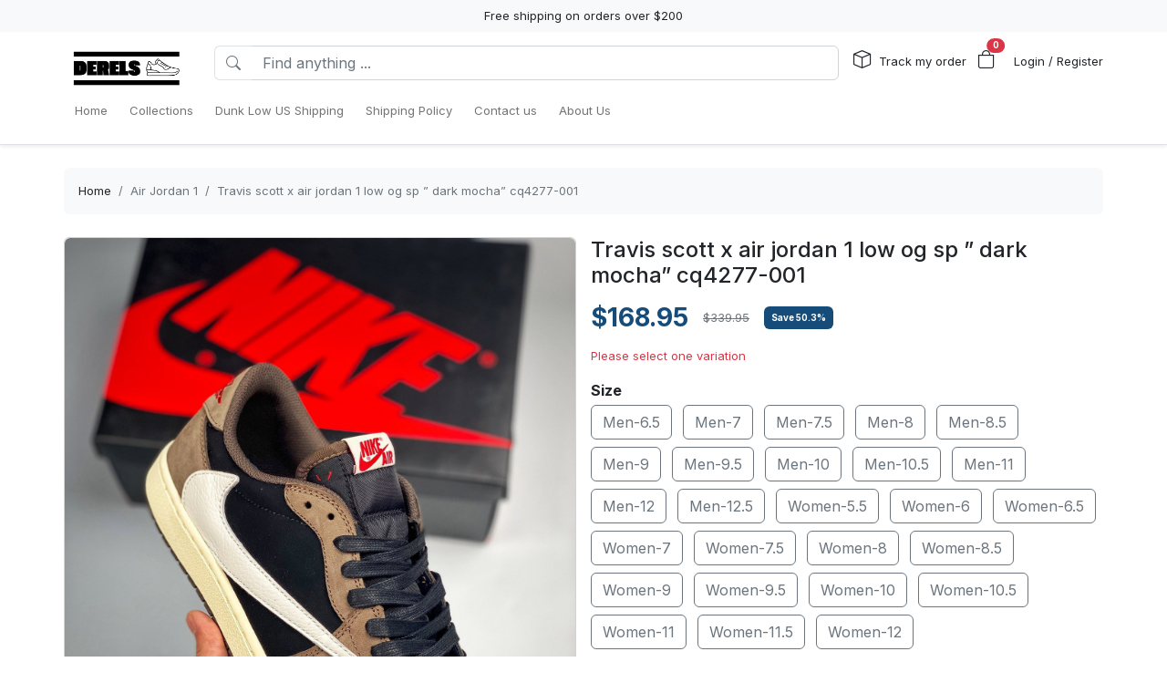

--- FILE ---
content_type: text/html; charset=utf-8
request_url: https://derels.com/products/travis-scott-x-air-jordan-1-low-og-sp-dark-mocha-cq4277-001
body_size: 20472
content:
<!DOCTYPE html>
<html lang="en-US">
<head>
    <meta charset="utf-8" />
    <meta name="viewport" content="width=device-width, initial-scale=1.0" />
    <link rel="canonical" href="https://derels.com/products/travis-scott-x-air-jordan-1-low-og-sp-dark-mocha-cq4277-001">
    <link rel="shortcut icon" href="https://lenful-platform.s3.ap-southeast-1.amazonaws.com/624bbd0e180b337717a53d73/6445e0be366d9ac2c5c2ebca/1682766059839.webp">
    
    <!---Nếu bật chế độ chặn google và các công cụ tìm kiếm khác index--->
    
    <!-- Custom Meta  -->
 <meta name="p:domain_verify" content="694edc6ad346b472030702f773ad49b9" />  <meta name="robots" content="noindex, nofollow" />     
     <!--//SEACH ENGINER & SOCIAL  DATA-->
    <title>Travis scott x air jordan 1 low og sp ” dark mocha” cq4277-001</title>
    <meta name="description" content="Travis scott x air jordan 1 low og sp ” dark mocha” cq4277-001 from Derels store:The product is very good quality, meticulous linesThe product has a very high finish, we believe that our quality is the highest of the products on the market">
    <!-- Facebook/Pinterest Meta  -->
    <meta property="og:site_name" content="Derels Store"/>
    <meta property="og:title" content="Travis scott x air jordan 1 low og sp ” dark mocha” cq4277-001" />
    <meta property="og:url" content="https://derels.com/products/travis-scott-x-air-jordan-1-low-og-sp-dark-mocha-cq4277-001" />
    <meta property="og:description" content="Travis scott x air jordan 1 low og sp ” dark mocha” cq4277-001 from Derels store:The product is very good quality, meticulous linesThe product has a very high finish, we believe that our quality is the highest of the products on the market" />
    <!--Review Meta-->
        <meta property="og:rating" content="4.888888888888889"/>
        <meta property="og:rating_count" content="9"/>
        <meta property="og:rating_scale" content="5"/>


    <!--Build Images Meta-->
                    <meta property="og:image" content="https://lenful-platform.s3.ap-southeast-1.amazonaws.com/624bbd0e180b337717a53d73/6445e0be366d9ac2c5c2ebca/products/travis-scott-x-air-jordan-1-low-og-sp-dark-mocha-cq4277-001-20240320033829797.jpg" />
                    <meta property="og:image" content="https://lenful-platform.s3.ap-southeast-1.amazonaws.com/624bbd0e180b337717a53d73/6445e0be366d9ac2c5c2ebca/products/travis-scott-x-air-jordan-1-low-og-sp-dark-mocha-cq4277-001-20240320033830508.jpg" />
                    <meta property="og:image" content="https://lenful-platform.s3.ap-southeast-1.amazonaws.com/624c1e06da09706cc65d20a1/6445e0be366d9ac2c5c2ebca/products/travis-scott-x-air-jordan-1-low-og-sp-dark-mocha-cq4277-001-20240320033831150.jpg" />
                    <meta property="og:image" content="https://lenful-platform.s3.ap-southeast-1.amazonaws.com/624c1e06da09706cc65d20a1/6445e0be366d9ac2c5c2ebca/products/travis-scott-x-air-jordan-1-low-og-sp-dark-mocha-cq4277-001-20240320033831756.jpg" />
                    <meta property="og:image" content="https://lenful-platform.s3.ap-southeast-1.amazonaws.com/624c1e06da09706cc65d20a1/6445e0be366d9ac2c5c2ebca/products/travis-scott-x-air-jordan-1-low-og-sp-dark-mocha-cq4277-001-20240320033832392.jpg" />
                    <meta property="og:image" content="https://lenful-platform.s3.ap-southeast-1.amazonaws.com/624c1e06da09706cc65d20a1/6445e0be366d9ac2c5c2ebca/products/travis-scott-x-air-jordan-1-low-og-sp-dark-mocha-cq4277-001-20240320033833028.jpg" />
                    <meta property="og:image" content="https://lenful-platform.s3.ap-southeast-1.amazonaws.com/624c1e06da09706cc65d20a1/6445e0be366d9ac2c5c2ebca/products/travis-scott-x-air-jordan-1-low-og-sp-dark-mocha-cq4277-001-20240320033833709.jpg" />
                    <meta property="og:image" content="https://lenful-platform.s3.ap-southeast-1.amazonaws.com/624c1e06da09706cc65d20a1/6445e0be366d9ac2c5c2ebca/products/travis-scott-x-air-jordan-1-low-og-sp-dark-mocha-cq4277-001-20240320033834384.jpg" />
    <meta property="og:image:alt" content="Travis scott x air jordan 1 low og sp ” dark mocha” cq4277-001" />

    
    <meta property="og:type" content="product" />
    <meta property="og:availability" content="instock" />

        <meta property="product:gender" content="unisex"/>
        <meta property="product:price:amount" content="168.95"/>

    <meta property="product:price:currency" content="USD"/>
    <!-- Twitter Meta  -->
    <meta name="twitter:card" content="summary_large_image" />
    <meta name="twitter:title" content="Travis scott x air jordan 1 low og sp ” dark mocha” cq4277-001" />
    <meta name="twitter:url" content="https://derels.com/products/travis-scott-x-air-jordan-1-low-og-sp-dark-mocha-cq4277-001" />
    <meta name="twitter:description" content="Travis scott x air jordan 1 low og sp ” dark mocha” cq4277-001 from Derels store:The product is very good quality, meticulous linesThe product has a very high finish, we believe that our quality is the highest of the products on the market" />
    <meta name="twitter:image" content="https://lenful-platform.s3.ap-southeast-1.amazonaws.com/624bbd0e180b337717a53d73/6445e0be366d9ac2c5c2ebca/products/travis-scott-x-air-jordan-1-low-og-sp-dark-mocha-cq4277-001-20240320033829797.jpg" />
    <!-- LinkedIn And Pinterest Meta  -->
    <meta itemprop="name" content="Travis scott x air jordan 1 low og sp ” dark mocha” cq4277-001">
    <meta itemprop="description" content="Travis scott x air jordan 1 low og sp ” dark mocha” cq4277-001 from Derels store:The product is very good quality, meticulous linesThe product has a very high finish, we believe that our quality is the highest of the products on the market">
    <meta itemprop="image" content="https://lenful-platform.s3.ap-southeast-1.amazonaws.com/624bbd0e180b337717a53d73/6445e0be366d9ac2c5c2ebca/products/travis-scott-x-air-jordan-1-low-og-sp-dark-mocha-cq4277-001-20240320033829797.jpg">
    <!--Style-->
    <link rel="stylesheet" href="/static/lib/bootstrap/dist/css/bootstrap.css" />
    <link rel="stylesheet" href="/static/lib/bootstrap-icons-1.11.3/font/bootstrap-icons.min.css" media="print" onload="this.media='all'" />
    <link rel="stylesheet" href="/static/css/site.css?v=yY_TpvDq3siGBse9GkJkxJGuAcrkQOoRDXUM6xbxX_Q" media="print" onload="this.media='all'" />
    <link rel="stylesheet" href="/static/css/vue2-editor.css?v=5tHjk88_5_At8q3bhHLnqO3y2AZ-x9CqoYtlb7lJKUg" media="print" onload="this.media='all'" />
    <!--Css của template-->
    <link rel="stylesheet" href="/assets/site.css" media="print" onload="this.media='all'"/>
    <!--Định nghĩa lại boostrap-->
    <style asp-append-version="true">
        :root {
            /*Color*/

                --bs-primary: #154c79;
                --bs-primary-rgb: 21, 76, 121;
                
                --bs-warning: #ff9500;
                --bs-warning-rgb: 255, 149, 0;
                            /*Font*/
            --bs-body-font-family: sans-serif;
            --bs-body-font-size: 13px;
        }

        textarea:hover,textarea:active,textarea:focus,
        a:hover,a:active,a:focus,
        input:hover,input:active,input:focus,
        button:hover,button:active,button:focus,
        label:hover,label:active,label:focus,
        select:hover,select:active,select:focus{
            outline: 0px !important;
            box-shadow: none !important;
        }

        textarea:focus,input:focus,button:focus,label:focus,select:focus{
            border-color: var(--bs-primary)!important;
        }
        /*CSS Custom*/
        body {background-color:#fff}
    </style>
    <!--Import Javascript-->
    <script src="/static/lib/jquery/dist/jquery.min.js"></script>
    <script src="/static/lib/bootstrap/dist/js/bootstrap.bundle.min.js"></script>
    <!--json data-->
    <script type="text/javascript">
        var shop = {"id":"6445e0be366d9ac2c5c2ebca","user_id":"624bbd0e180b337717a53d73","favicon":"https://lenful-platform.s3.ap-southeast-1.amazonaws.com/624bbd0e180b337717a53d73/6445e0be366d9ac2c5c2ebca/1682766059839.webp","logo":"https://lenful-platform.s3.ap-southeast-1.amazonaws.com/624bbd0e180b337717a53d73/6445e0be366d9ac2c5c2ebca/1682766059839.webp","social_image":"https://lenful-platform.s3.ap-southeast-1.amazonaws.com/624bbd0e180b337717a53d73/6445e0be366d9ac2c5c2ebca/1682766192682.webp","public_domain":"derels.com","private_domain":"shop10.mylencam.com","title":"Derels Store | Luxury Fashion For Today","description":null,"name":"Derels Store","legal_name_of_business":"Derel LTD","phone":"","email":"support@derels.com","full_address":"5550 Nashville Hwy  Chapel Hill TN 37034 US","address":"5550 Nashville Hwy","apartment":"","city":"Chapel Hill","province":"TN","country_code":"US","zip_code":"37034","work_time":null,"timezone":"UTC-07:00","prefix":"#RTV-","suffix":"-DR","currency":"USD","expired_at":"2034-04-30T01:51:58.006Z","active":true,"cloudflare_id":null,"pinterest_ids":["2613171237608"],"pinterest_ads":{"ad_account_id":"549767937602","ad_account_token":"pina_AIA2RFAWAANNMAQAGCALQD646U5VPFIBAAAABTKVQOERWJG42UILQUC7DSPMKCBNKO5PXCBUNKSUGDIFUXPY5E67MLP6BEIA"},"titkok_ids":null,"bing_ids":null,"twitter_ids":null,"google_analytics_ids":["G-QQG2Z1TNM4"],"google_ads_conversion":null,"facebook_pixel":null,"klaviyo_api_key":null,"meta_tags":[{"name":"p:domain_verify","content":"694edc6ad346b472030702f773ad49b9"},{"name":"robots","content":"noindex, nofollow"}],"script":{"head":null,"body":null},"create_date":"2023-04-24T01:51:58.006Z","locale_name":null,"tip":{"status":true,"title":"Show your support for shop","options":[]},"socials_link":[],"server":null,"language":"en-US","working":{"open_hour":"08:00 AM","close_hour":"05:00 PM"},"is_show_review":null,"news_letter":{"status":null,"description":null,"action_link":null,"input_name":"name","input_email":"email"},"enable_page":true,"jump_payment":{"status":true,"domains":["printsmaven.com"],"shield_domains":[{"domain":"printsmaven.com","limit_on_day":null,"last_payment_date":null,"total_pay_on_day":null}]},"protection":{"is_clean_web":true,"is_block_search_engines":false,"whitelist_refs":["pinterest.com","facebook.com","instagram.com","twitter.com","x.com","linkedin.com","snapchat.com","tiktok.com","youtube.com","reddit.com","whatsapp.com"]}};
        var cart = null;
    </script>
     <!--Google Tags-->

    <script type="application/ld+json">
        {
  "@context": "https://schema.org",
  "@type": "BreadcrumbList",
  "itemListElement": [
    {
      "@type": "ListItem",
      "position": 1,
      "name": "Home",
      "item": "/"
    },
    {
      "@type": "ListItem",
      "position": 2,
      "name": "Collections",
      "item": "/collections/all"
    },
    {
      "@type": "ListItem",
      "position": 3,
      "name": "Dunk Low US Shipping",
      "item": "https://derels.com/collections/all?tag=DUNK%20US%20SHIPPING"
    },
    {
      "@type": "ListItem",
      "position": 4,
      "name": "Shipping Policy",
      "item": "/page/shipping-policy"
    },
    {
      "@type": "ListItem",
      "position": 5,
      "name": "Contact us",
      "item": "/contact-us"
    },
    {
      "@type": "ListItem",
      "position": 6,
      "name": " About Us",
      "item": "/page/about-us"
    }
  ]
}
    </script>
</head>
<body>
    <!--Header-->
    




  


<div id="announcement_bar" class="text-center p-2 bg-light">Free shipping on orders over $200</div>
<section section-id="" class="bg-white border-bottom shadow-sm container-fluid">
  <div class="container">
    <!-- Menu -->
    <nav class="navbar navbar-expand-lg flex-wrap container">
      <!-- Logo -->
      <header class="w-100 p-0 d-flex flex-wrap flex-md-nowrap justify-content-between">
        <!-- logo -->
        <a class="navbar-brand" href="/" title="Derels Store">
          
            <img src="https://lenful-platform.s3.ap-southeast-1.amazonaws.com/624bbd0e180b337717a53d73/6445e0be366d9ac2c5c2ebca/1682766059839.webp" height="40" loading="lazy" alt="Derels Store">
          
        </a>
        <!-- Search Box / Menu Button -->
        <div class="order-2 order-md-1 search-box flex-fill mt-2 px-md-3 mt-md-0 align-content-center">
          <div class="d-flex">
            <!-- Button - Menu -->
            <i
              role="button"
              class="bi bi-list-ul fw-bold ps-0 fs-1 navbar-toggler border-0"
              data-bs-toggle="offcanvas"
              data-bs-target="#offcanvasMenuHeader"
            ></i>
            <!-- Search Box -->
            <div class="flex-fill">
              <form class="d-flex" action="/aff-collections">
                <div class="input-group">
                  <button
                    class="btn bg-white border border-end-0 text-nowrap fw-bold text-secondary"
                    type="submit"
                  >
                    <i class="bi bi-search"></i>
                  </button>
                  <input
                    type="text"
                    class="form-control"
                    name="keyword"
                    placeholder="Find anything ..."
                    required
                  >
                </div>
              </form>
            </div>
          </div>
        </div>
        <!-- Action/Login -->
        <div class="order-1 order-md-2 header-action align-content-center">
          <ul class="list-inline m-0">
            <li class="list-inline-item position-relative">
              <i class="bi bi-box fs-5 me-1"></i>
              <a href="/tracking" class="hc-label stretched-link ">Track my order</a>
            </li>
            <!-- Cart Icon -->
            <li class="list-inline-item me-0">
              <div
                role="button"
                class="position-relative"
                data-bs-toggle="offcanvas"
                data-bs-target="#offcanvasCart"
              >
                <i class="bi bi-bag fs-5"></i>
                <small
                  id="cart-count"
                  class="position-absolute top-0 start-100 translate-middle badge rounded-pill bg-danger"
                  >0</small
                >
              </div>
            </li>
            <!-- Login / Register -->
            <li class="login-register list-inline-item  ms-3">
              <a href="/account/login">
                <i class="bi fs-5 d-block d-lg-none bi-person-circle"></i>
                <span class="hc-label ">
                  Login / Register
                </span>
              </a>
            </li>
          </ul>
        </div>
      </header>
      <div class="w-100">
        <!-- button toggle menu is mobile -->
        <!-- menu item -->
        <div
          class="offcanvas offcanvas-start"
          tabindex="-1"
          id="offcanvasMenuHeader"
          aria-labelledby="offcanvasExampleLabel"
        >
          <div class="offcanvas-header">
            <h5 class="offcanvas-title">Menu</h5>
            <button type="button" class="btn-close" data-bs-dismiss="offcanvas" aria-label="Close"></button>
          </div>
          <div class="offcanvas-body header-menus">
            
            <ul class="navbar-nav me-auto">
    
    <li class="nav-item">
        
        <div class="d-flex align-items-center justify-content-between p-1">
            <a class="nav-link text-nowrap w-100" href="/">
                <span>Home</span>
            </a>
            
        </div>
        
    </li>
    
    <li class="nav-item">
        
        <div class="d-flex align-items-center justify-content-between p-1">
            <a class="nav-link text-nowrap w-100" href="/collections/all">
                <span>Collections</span>
            </a>
            
        </div>
        
    </li>
    
    <li class="nav-item">
        
        <div class="d-flex align-items-center justify-content-between p-1">
            <a class="nav-link text-nowrap w-100" href="https://derels.com/collections/all?tag=DUNK%20US%20SHIPPING">
                <span>Dunk Low US Shipping</span>
            </a>
            
        </div>
        
    </li>
    
    <li class="nav-item">
        
        <div class="d-flex align-items-center justify-content-between p-1">
            <a class="nav-link text-nowrap w-100" href="/page/shipping-policy">
                <span>Shipping Policy</span>
            </a>
            
        </div>
        
    </li>
    
    <li class="nav-item">
        
        <div class="d-flex align-items-center justify-content-between p-1">
            <a class="nav-link text-nowrap w-100" href="/contact-us">
                <span>Contact us</span>
            </a>
            
        </div>
        
    </li>
    
    <li class="nav-item">
        
        <div class="d-flex align-items-center justify-content-between p-1">
            <a class="nav-link text-nowrap w-100" href="/page/about-us">
                <span> About Us</span>
            </a>
            
        </div>
        
    </li>
    
</ul>

          </div>
        </div>
      </div>
    </nav>
  </div>
</section>

<!-- OffcanvasCart Cart -->
<div class="offcanvas offcanvas-end" tabindex="-1" id="offcanvasCart">
  <div class="offcanvas-header">
    <h5 class="offcanvas-title fw-bold" id="offcanvasExampleLabel">Your Cart</h5>
    <button type="button" class="btn-close" data-bs-dismiss="offcanvas" aria-label="Close"></button>
  </div>
  <div class="offcanvas-body">
    <div class="d-flex flex-column h-100">
      <!-- Cart sumary here -->
      <div
        id="offcanvas-cart-body"
        class="flex-fill mb-3 p-2 scrollbar"
        style="overflow-y: auto; overflow-x: hidden;"
      >
        <!-- LineItems - Dynamic Ajax -->
      </div>
      <!-- Cart Footer -->

      <div class="cart-mini-footer">
        <div class="row g-2">
          <div class="col-6">
            <a
              role="button"
              href="/cart"
              class="btn  btn-outline-primary w-100"
              onclick="$(this).btnLoading()"
            >Cart detail</a>
          </div>
          <div class="col-6">
            <a
              role="button"
              href="/checkouts"
              class="btn btn-primary w-100"
              onclick="$(this).btnLoading()"
            >Checkout</a>
          </div>
        </div>
      </div>
    </div>
  </div>
</div>

<style>
  @media screen and (min-width: 993px) {
    .offcanvas-body.header-menus > ul > li {
      position: relative;
    }

    .offcanvas-body.header-menus > ul > li > .sub-menu {
      left: 0 !important;
      top: 40px;
    }

    .nav-item {
      position: relative;
      transition: all 0.2s;
    }

    .nav-item::after {
      content: '';
      position: absolute;
      right: -30px;
      width: 30px;
      top: 0;
      height: 100%;
    }

    .collapse .nav-item:hover {
      background: rgba(235, 235, 235, 0.473);
    }

    .header-menus .collapse,
    .header-menus .collapse:not(.show) {
      display: block;
      transform: translateX(-10%);
      opacity: 0;
      z-index: -999;
      overflow: hidden;
      height: 0;
      width: 0;
      transition: all 0.2s !important;
    }

    .nav-item:hover > .collapse {
      display: block;
      opacity: 1;
      height: auto;
      width: auto;
      z-index: 999;
      overflow: visible;
      transform: translateX(0);
    }

    .sub-menu {
      position: absolute;
      background-color: white;
      min-width: 200px;
      box-shadow: 0 5px 15px 0 rgb(0 0 0 / 7%);
      border-radius: 5px;
      left: 100%;
      top: 0;
    }

    .sub-menu .navbar-nav {
      flex-direction: column;
    }
  }
</style>

    <!--Main-->
    <main b-k8at5cb4r2 role="main" class="lencam-platform-body">
        
<!--Html trộn với file liquid-->


<!-- Rút gọn cài đặt của product template -->
<!-- Lấy chi tiết page chính sách vận chuyển -->






<!-- Build - Breadcrumb -->


<!-- // --><section class="container-fluid d-none d-md-block pb-0">
  <div class="container bg-light rounded">
    <nav aria-label="breadcrumb" class="p-3">
      <ol class="breadcrumb m-0">
        <li class="breadcrumb-item">
          <a href="/">Home</a>
        </li>
        
        <!-- Nếu là li cuối cùng thì ko gắn link -->
        <li class="breadcrumb-item text-truncate active" aria-current="page">
          <a href="/collections/air-jordan-1">Air Jordan 1</a>
        </li>
        
        <!-- Nếu là li cuối cùng thì ko gắn link -->
        <li class="breadcrumb-item text-truncate active" aria-current="page">
          <a href="/products/travis-scott-x-air-jordan-1-low-og-sp-dark-mocha-cq4277-001">Travis scott x air jordan 1 low og sp ” dark mocha” cq4277-001</a>
        </li>
        
      </ol>
    </nav>
  </div>
</section><section class="container-fluid">
  
  <div class="container p-md-0">
    <div class="row row-cols-1 row-cols-md-2 g-3">
      
      <div class="col">
        <div class="sticky-md-top">
          <!-- List Images -->
          
 
 
<div id="product-images-65faa08b4c1d6cb7e697afb9">
    <!-- Mặc định ảnh đầu tiên là full -->
    <div class="card mb-3">
        <img src="https://lenful-platform.s3.ap-southeast-1.amazonaws.com/624bbd0e180b337717a53d73/6445e0be366d9ac2c5c2ebca/products/travis-scott-x-air-jordan-1-low-og-sp-dark-mocha-cq4277-001-20240320033829797.jpg" class="card-img rounded" alt="Travis scott x air jordan 1 low og sp ” dark mocha” cq4277-001">
    </div>
    <!--Các hình ảnh từ thứ 2 trở đi, nếu ko có thì thu-->
    <div class="row g-3" data-masonry="{&quot;percentPosition&quot;: true }">
        
        
        
        
        <div class="col-12 col-lg-6">
            <div class="card">
                

                
                <img src="https://lenful-platform.s3.ap-southeast-1.amazonaws.com/624bbd0e180b337717a53d73/6445e0be366d9ac2c5c2ebca/products/travis-scott-x-air-jordan-1-low-og-sp-dark-mocha-cq4277-001-20240320033830508.jpg" class="card-img rounded" alt="Travis scott x air jordan 1 low og sp ” dark mocha” cq4277-001" loading="lazy">
                
            

            </div>
        </div>
        
        
        
        <div class="col-12 col-lg-6">
            <div class="card">
                

                
                <img src="https://lenful-platform.s3.ap-southeast-1.amazonaws.com/624c1e06da09706cc65d20a1/6445e0be366d9ac2c5c2ebca/products/travis-scott-x-air-jordan-1-low-og-sp-dark-mocha-cq4277-001-20240320033831150.jpg" class="card-img rounded" alt="Travis scott x air jordan 1 low og sp ” dark mocha” cq4277-001" loading="lazy">
                
            

            </div>
        </div>
        
        
        
        <div class="col-12 col-lg-6">
            <div class="card">
                

                
                <img src="https://lenful-platform.s3.ap-southeast-1.amazonaws.com/624c1e06da09706cc65d20a1/6445e0be366d9ac2c5c2ebca/products/travis-scott-x-air-jordan-1-low-og-sp-dark-mocha-cq4277-001-20240320033831756.jpg" class="card-img rounded" alt="Travis scott x air jordan 1 low og sp ” dark mocha” cq4277-001" loading="lazy">
                
            

            </div>
        </div>
        
        
        
        <div class="col-12 col-lg-6">
            <div class="card">
                

                
                <img src="https://lenful-platform.s3.ap-southeast-1.amazonaws.com/624c1e06da09706cc65d20a1/6445e0be366d9ac2c5c2ebca/products/travis-scott-x-air-jordan-1-low-og-sp-dark-mocha-cq4277-001-20240320033832392.jpg" class="card-img rounded" alt="Travis scott x air jordan 1 low og sp ” dark mocha” cq4277-001" loading="lazy">
                
            

            </div>
        </div>
        
        
        
        <div class="col-12 col-lg-6">
            <div class="card">
                

                
                <img src="https://lenful-platform.s3.ap-southeast-1.amazonaws.com/624c1e06da09706cc65d20a1/6445e0be366d9ac2c5c2ebca/products/travis-scott-x-air-jordan-1-low-og-sp-dark-mocha-cq4277-001-20240320033833028.jpg" class="card-img rounded" alt="Travis scott x air jordan 1 low og sp ” dark mocha” cq4277-001" loading="lazy">
                
            

            </div>
        </div>
        
        
        
        <div class="col-12 col-lg-6">
            <div class="card">
                

                
                <img src="https://lenful-platform.s3.ap-southeast-1.amazonaws.com/624c1e06da09706cc65d20a1/6445e0be366d9ac2c5c2ebca/products/travis-scott-x-air-jordan-1-low-og-sp-dark-mocha-cq4277-001-20240320033833709.jpg" class="card-img rounded" alt="Travis scott x air jordan 1 low og sp ” dark mocha” cq4277-001" loading="lazy">
                
            

            </div>
        </div>
        
        
        
        <div class="col-12 col-lg-6">
            <div class="card">
                

                
                <img src="https://lenful-platform.s3.ap-southeast-1.amazonaws.com/624c1e06da09706cc65d20a1/6445e0be366d9ac2c5c2ebca/products/travis-scott-x-air-jordan-1-low-og-sp-dark-mocha-cq4277-001-20240320033834384.jpg" class="card-img rounded" alt="Travis scott x air jordan 1 low og sp ” dark mocha” cq4277-001" loading="lazy">
                
            

            </div>
        </div>
        
        
    </div>
    </div>

        </div>
      </div>
      
      <div class="col">
        <div>
          <h1 class="h4">Travis scott x air jordan 1 low og sp ” dark mocha” cq4277-001</h1>
          <!-- Tags -->
          <div class="my-3">
            
            </div>

          <form
            id="65faa08b4c1d6cb7e697afb9-add-to-cart"
            method="post"
            data-variants="[base64]"
            class="mb-3"
            action="/api/cart/add/65faa08b4c1d6cb7e697afb9"
            onsubmit="return addToCart(event);"
          >
            <!-- Price -->
            <div class="d-flex justify-content-start align-items-center">
              <h3 class="product-price d-inline-block text-primary fw-bold m-0">
                $168.95
              </h3>
              
                <span class="product-old-price d-inline-block text-decoration-line-through text-muted ms-3">
                  $339.95
                </span>
                <span class="d-inline-block badge bg-primary ms-3 p-2">
                  Save
                  <span class="product-percent-discount">50.3</span>%
                </span>
              
            </div>
            <!-- Thông báo biến thể không khả dụng -->
            <p class="variant-selected-name d-block mt-3">
              <span class="text-danger">Please select one variation</span>
            </p>
            <!-- HIDDEN FIELD INPUT -->
            <input type="hidden" value="65faa08b4c1d6cb7e697afb9" name="product_id">
            <input type="hidden" value="" name="variant_selected_id">
            <input type="hidden" value="" name="selected-slug">
            <!-- Oprions -->
<div id="65faa08b4c1d6cb7e697afb9-options">
    
    <div class="product-option my-3">
        <p class="fs-6 fw-bold mb-1">Size</p>
        
        <div class="d-inline-block me-2 mb-2">
            <input option-type="option" type="radio" class="btn-check" name="option-size"
                id="65faa08b4c1d6cb7e697afb9-size-men-65" value="Men-6.5" slug="men-65"
                required="true" autocomplete="off"
                onchange="onSelectProductOption(this.form)">
            <label class="btn btn-outline-secondary" for="65faa08b4c1d6cb7e697afb9-size-men-65">
                Men-6.5
            </label>
        </div>
        
        <div class="d-inline-block me-2 mb-2">
            <input option-type="option" type="radio" class="btn-check" name="option-size"
                id="65faa08b4c1d6cb7e697afb9-size-men-7" value="Men-7" slug="men-7"
                required="true" autocomplete="off"
                onchange="onSelectProductOption(this.form)">
            <label class="btn btn-outline-secondary" for="65faa08b4c1d6cb7e697afb9-size-men-7">
                Men-7
            </label>
        </div>
        
        <div class="d-inline-block me-2 mb-2">
            <input option-type="option" type="radio" class="btn-check" name="option-size"
                id="65faa08b4c1d6cb7e697afb9-size-men-75" value="Men-7.5" slug="men-75"
                required="true" autocomplete="off"
                onchange="onSelectProductOption(this.form)">
            <label class="btn btn-outline-secondary" for="65faa08b4c1d6cb7e697afb9-size-men-75">
                Men-7.5
            </label>
        </div>
        
        <div class="d-inline-block me-2 mb-2">
            <input option-type="option" type="radio" class="btn-check" name="option-size"
                id="65faa08b4c1d6cb7e697afb9-size-men-8" value="Men-8" slug="men-8"
                required="true" autocomplete="off"
                onchange="onSelectProductOption(this.form)">
            <label class="btn btn-outline-secondary" for="65faa08b4c1d6cb7e697afb9-size-men-8">
                Men-8
            </label>
        </div>
        
        <div class="d-inline-block me-2 mb-2">
            <input option-type="option" type="radio" class="btn-check" name="option-size"
                id="65faa08b4c1d6cb7e697afb9-size-men-85" value="Men-8.5" slug="men-85"
                required="true" autocomplete="off"
                onchange="onSelectProductOption(this.form)">
            <label class="btn btn-outline-secondary" for="65faa08b4c1d6cb7e697afb9-size-men-85">
                Men-8.5
            </label>
        </div>
        
        <div class="d-inline-block me-2 mb-2">
            <input option-type="option" type="radio" class="btn-check" name="option-size"
                id="65faa08b4c1d6cb7e697afb9-size-men-9" value="Men-9" slug="men-9"
                required="true" autocomplete="off"
                onchange="onSelectProductOption(this.form)">
            <label class="btn btn-outline-secondary" for="65faa08b4c1d6cb7e697afb9-size-men-9">
                Men-9
            </label>
        </div>
        
        <div class="d-inline-block me-2 mb-2">
            <input option-type="option" type="radio" class="btn-check" name="option-size"
                id="65faa08b4c1d6cb7e697afb9-size-men-95" value="Men-9.5" slug="men-95"
                required="true" autocomplete="off"
                onchange="onSelectProductOption(this.form)">
            <label class="btn btn-outline-secondary" for="65faa08b4c1d6cb7e697afb9-size-men-95">
                Men-9.5
            </label>
        </div>
        
        <div class="d-inline-block me-2 mb-2">
            <input option-type="option" type="radio" class="btn-check" name="option-size"
                id="65faa08b4c1d6cb7e697afb9-size-men-10" value="Men-10" slug="men-10"
                required="true" autocomplete="off"
                onchange="onSelectProductOption(this.form)">
            <label class="btn btn-outline-secondary" for="65faa08b4c1d6cb7e697afb9-size-men-10">
                Men-10
            </label>
        </div>
        
        <div class="d-inline-block me-2 mb-2">
            <input option-type="option" type="radio" class="btn-check" name="option-size"
                id="65faa08b4c1d6cb7e697afb9-size-men-105" value="Men-10.5" slug="men-105"
                required="true" autocomplete="off"
                onchange="onSelectProductOption(this.form)">
            <label class="btn btn-outline-secondary" for="65faa08b4c1d6cb7e697afb9-size-men-105">
                Men-10.5
            </label>
        </div>
        
        <div class="d-inline-block me-2 mb-2">
            <input option-type="option" type="radio" class="btn-check" name="option-size"
                id="65faa08b4c1d6cb7e697afb9-size-men-11" value="Men-11" slug="men-11"
                required="true" autocomplete="off"
                onchange="onSelectProductOption(this.form)">
            <label class="btn btn-outline-secondary" for="65faa08b4c1d6cb7e697afb9-size-men-11">
                Men-11
            </label>
        </div>
        
        <div class="d-inline-block me-2 mb-2">
            <input option-type="option" type="radio" class="btn-check" name="option-size"
                id="65faa08b4c1d6cb7e697afb9-size-men-12" value="Men-12" slug="men-12"
                required="true" autocomplete="off"
                onchange="onSelectProductOption(this.form)">
            <label class="btn btn-outline-secondary" for="65faa08b4c1d6cb7e697afb9-size-men-12">
                Men-12
            </label>
        </div>
        
        <div class="d-inline-block me-2 mb-2">
            <input option-type="option" type="radio" class="btn-check" name="option-size"
                id="65faa08b4c1d6cb7e697afb9-size-men-125" value="Men-12.5" slug="men-125"
                required="true" autocomplete="off"
                onchange="onSelectProductOption(this.form)">
            <label class="btn btn-outline-secondary" for="65faa08b4c1d6cb7e697afb9-size-men-125">
                Men-12.5
            </label>
        </div>
        
        <div class="d-inline-block me-2 mb-2">
            <input option-type="option" type="radio" class="btn-check" name="option-size"
                id="65faa08b4c1d6cb7e697afb9-size-women-55" value="Women-5.5" slug="women-55"
                required="true" autocomplete="off"
                onchange="onSelectProductOption(this.form)">
            <label class="btn btn-outline-secondary" for="65faa08b4c1d6cb7e697afb9-size-women-55">
                Women-5.5
            </label>
        </div>
        
        <div class="d-inline-block me-2 mb-2">
            <input option-type="option" type="radio" class="btn-check" name="option-size"
                id="65faa08b4c1d6cb7e697afb9-size-women-6" value="Women-6" slug="women-6"
                required="true" autocomplete="off"
                onchange="onSelectProductOption(this.form)">
            <label class="btn btn-outline-secondary" for="65faa08b4c1d6cb7e697afb9-size-women-6">
                Women-6
            </label>
        </div>
        
        <div class="d-inline-block me-2 mb-2">
            <input option-type="option" type="radio" class="btn-check" name="option-size"
                id="65faa08b4c1d6cb7e697afb9-size-women-65" value="Women-6.5" slug="women-65"
                required="true" autocomplete="off"
                onchange="onSelectProductOption(this.form)">
            <label class="btn btn-outline-secondary" for="65faa08b4c1d6cb7e697afb9-size-women-65">
                Women-6.5
            </label>
        </div>
        
        <div class="d-inline-block me-2 mb-2">
            <input option-type="option" type="radio" class="btn-check" name="option-size"
                id="65faa08b4c1d6cb7e697afb9-size-women-7" value="Women-7" slug="women-7"
                required="true" autocomplete="off"
                onchange="onSelectProductOption(this.form)">
            <label class="btn btn-outline-secondary" for="65faa08b4c1d6cb7e697afb9-size-women-7">
                Women-7
            </label>
        </div>
        
        <div class="d-inline-block me-2 mb-2">
            <input option-type="option" type="radio" class="btn-check" name="option-size"
                id="65faa08b4c1d6cb7e697afb9-size-women-75" value="Women-7.5" slug="women-75"
                required="true" autocomplete="off"
                onchange="onSelectProductOption(this.form)">
            <label class="btn btn-outline-secondary" for="65faa08b4c1d6cb7e697afb9-size-women-75">
                Women-7.5
            </label>
        </div>
        
        <div class="d-inline-block me-2 mb-2">
            <input option-type="option" type="radio" class="btn-check" name="option-size"
                id="65faa08b4c1d6cb7e697afb9-size-women-8" value="Women-8" slug="women-8"
                required="true" autocomplete="off"
                onchange="onSelectProductOption(this.form)">
            <label class="btn btn-outline-secondary" for="65faa08b4c1d6cb7e697afb9-size-women-8">
                Women-8
            </label>
        </div>
        
        <div class="d-inline-block me-2 mb-2">
            <input option-type="option" type="radio" class="btn-check" name="option-size"
                id="65faa08b4c1d6cb7e697afb9-size-women-85" value="Women-8.5" slug="women-85"
                required="true" autocomplete="off"
                onchange="onSelectProductOption(this.form)">
            <label class="btn btn-outline-secondary" for="65faa08b4c1d6cb7e697afb9-size-women-85">
                Women-8.5
            </label>
        </div>
        
        <div class="d-inline-block me-2 mb-2">
            <input option-type="option" type="radio" class="btn-check" name="option-size"
                id="65faa08b4c1d6cb7e697afb9-size-women-9" value="Women-9" slug="women-9"
                required="true" autocomplete="off"
                onchange="onSelectProductOption(this.form)">
            <label class="btn btn-outline-secondary" for="65faa08b4c1d6cb7e697afb9-size-women-9">
                Women-9
            </label>
        </div>
        
        <div class="d-inline-block me-2 mb-2">
            <input option-type="option" type="radio" class="btn-check" name="option-size"
                id="65faa08b4c1d6cb7e697afb9-size-women-95" value="Women-9.5" slug="women-95"
                required="true" autocomplete="off"
                onchange="onSelectProductOption(this.form)">
            <label class="btn btn-outline-secondary" for="65faa08b4c1d6cb7e697afb9-size-women-95">
                Women-9.5
            </label>
        </div>
        
        <div class="d-inline-block me-2 mb-2">
            <input option-type="option" type="radio" class="btn-check" name="option-size"
                id="65faa08b4c1d6cb7e697afb9-size-women-10" value="Women-10" slug="women-10"
                required="true" autocomplete="off"
                onchange="onSelectProductOption(this.form)">
            <label class="btn btn-outline-secondary" for="65faa08b4c1d6cb7e697afb9-size-women-10">
                Women-10
            </label>
        </div>
        
        <div class="d-inline-block me-2 mb-2">
            <input option-type="option" type="radio" class="btn-check" name="option-size"
                id="65faa08b4c1d6cb7e697afb9-size-women-105" value="Women-10.5" slug="women-105"
                required="true" autocomplete="off"
                onchange="onSelectProductOption(this.form)">
            <label class="btn btn-outline-secondary" for="65faa08b4c1d6cb7e697afb9-size-women-105">
                Women-10.5
            </label>
        </div>
        
        <div class="d-inline-block me-2 mb-2">
            <input option-type="option" type="radio" class="btn-check" name="option-size"
                id="65faa08b4c1d6cb7e697afb9-size-women-11" value="Women-11" slug="women-11"
                required="true" autocomplete="off"
                onchange="onSelectProductOption(this.form)">
            <label class="btn btn-outline-secondary" for="65faa08b4c1d6cb7e697afb9-size-women-11">
                Women-11
            </label>
        </div>
        
        <div class="d-inline-block me-2 mb-2">
            <input option-type="option" type="radio" class="btn-check" name="option-size"
                id="65faa08b4c1d6cb7e697afb9-size-women-115" value="Women-11.5" slug="women-115"
                required="true" autocomplete="off"
                onchange="onSelectProductOption(this.form)">
            <label class="btn btn-outline-secondary" for="65faa08b4c1d6cb7e697afb9-size-women-115">
                Women-11.5
            </label>
        </div>
        
        <div class="d-inline-block me-2 mb-2">
            <input option-type="option" type="radio" class="btn-check" name="option-size"
                id="65faa08b4c1d6cb7e697afb9-size-women-12" value="Women-12" slug="women-12"
                required="true" autocomplete="off"
                onchange="onSelectProductOption(this.form)">
            <label class="btn btn-outline-secondary" for="65faa08b4c1d6cb7e697afb9-size-women-12">
                Women-12
            </label>
        </div>
        
    </div>
    
</div>

<div id="65faa08b4c1d6cb7e697afb9-custom-options">
    
</div><!-- Quantity -->
            <p class="fs-6 fw-bold mb-1">Quantity</p>
            <div class="row align-items-center g-2">
              <div class="col-md-5 col-5">
<!-- // -->
<div class="quantity-box input-group">
  <button type="button" class="btn btn-secondary btn-minus">
    <i class="bi bi-dash"></i>
  </button>
  <input
    type="number"
    name="quantity"
    class="form-control quantity-input border-light"
    value="1"
    min="1"
    max="9999">
  <button type="button" class="btn btn-secondary btn-plus">
    <i class="bi bi-plus"></i>
  </button>
</div></div>
              <div class="col-7 col-md-7">
                <div
                  class="gap-2  px-4 position-relative text-warning pb-1 justify-content-center fw-bold  align-items-center d-inline-flex rounded bg-warning bg-opacity-10"
                >
                  <span
                    class="position-absolute timeout-title top-0 start-50 translate-middle badge rounded-pill bg-warning"
                  >
                    Get It Now
                  </span>
                  <div class="fs-5 bi-bounce">
                    <i class="bi bi-alarm-fill"></i>
                  </div>
                  <div class="fs-5 timeout-hour pt-1">00</div>
                  <div class="fs-5">:</div>
                  <div class="fs-5 timeout-minute pt-1">00</div>
                  <div class="fs-5">:</div>
                  <div class="fs-4 position-relative p-3">
                    <span class="timeout-second top-0  start-0 position-absolute"> 00 </span>
                  </div>
                </div>
              </div>
              
              
              
              
            </div>
            <!-- Action -->
            <div class="row g-2 my-3">
              <div class="col-6">
                <button type="submit" name="add-to-cart" class="btn btn-outline-primary w-100" disabled>
                  Add To Cart
                </button>
              </div>
              <div class="col-6">
                <button type="submit" name="buy-now" class="btn btn-primary w-100" disabled>
                  Buy Now
                </button>
              </div>
              
              
            </div>

            <div class="text-success">
              <p class="mb-1 fw-bold"><i class="bi bi-shield-fill-check me-2"></i>Derels Store Commitments</p>
              <div class="row">
                <div class="col-6">
                  <ul>
                    <li>Safe payments</li>
                    <li>Secure privacy</li>
                  </ul>
                </div>
                <div class="col-6">
                  <ul>
                    <li>Return if item damaged</li>
                    <li>15-day no update refund</li>
                  </ul>
                </div>
              </div>
            </div>

            <!-- Plugin Buy More Save More -->
            
              <div class="buy-more-save-more-box">
                
              </div><!-- Plugin Cross Sale => chuyển object product thành mảng products -->
            

<p class="fs-6 fw-bold mb-3 mt-3">Customer Also Bought</p>

<section style="min-height:250px" id="j84j5kbq86" section-id="j84j5kbq86" 
    class="container-fluid rounded">
    <!-- Content section -->
    <div class="section-content container h-100">
        <div class="row row-cols-3 g-3 smart-products-container">
            <!--html dynamic-->
        </div>
    </div>
</section>

<script>
    $(document).ready(async function () {
        const productSeeds =[{"id":"65faa08b4c1d6cb7e697afb9","shop_id":"6445e0be366d9ac2c5c2ebca","categories":[{"seo_title":null,"seo_description":null,"image_url":null,"create_date":null,"update_date":null,"status":true,"display_detail":false,"google_product_category":"187","id":"64639a42f35894e90fff0e40","shop_id":null,"name":"Air Jordan 1","slug":"air-jordan-1","description":null}],"name":"Travis scott x air jordan 1 low og sp \u201D dark mocha\u201D cq4277-001","sku":null,"slug":"travis-scott-x-air-jordan-1-low-og-sp-dark-mocha-cq4277-001","vendor":null,"tags":null,"body_html":"\u003Cp\u003E\u003Cstrong\u003ETravis scott x air jordan 1 low og sp \u201D dark mocha\u201D cq4277-001 from Derels store:\u003C/strong\u003E\u003C/p\u003E\u003Cp\u003EThe product is very good quality, meticulous lines\u003C/p\u003E\u003Cp\u003EThe product has a very high finish, we believe that our quality is the highest of the products on the market today.\u003C/p\u003E\u003Cp\u003ETravis scott x air jordan 1 low og sp \u201D dark mocha\u201D cq4277-001 are an indispensable item in everyone\u0027s wardrobe with an extremely eye-catching and easy-to-match design.\u003C/p\u003E\u003Cp\u003ESize Chart:\u003C/p\u003E\u003Cp\u003E\u003Cimg src=\u0022https://lenful-platform.s3.ap-southeast-1.amazonaws.com/624bbd0e180b337717a53d73/6445e0be366d9ac2c5c2ebca/1684338628305.webp\u0022 width=\u0022500\u0022 style=\u0022max-width: 100%; display: block; margin: auto;\u0022\u003E\u003C/p\u003E\u003Cp\u003E\u003Cem\u003EPlease choose your size carefully as we do not accept returns for this product. We hope you understand and sympathize.\u003C/em\u003E\u003C/p\u003E\u003Cp\u003E\u003Cbr\u003E\u003C/p\u003E\u003Cp\u003E\u003Cstrong\u003EProcessing time:\u003C/strong\u003E 3-7 days from order date\u003C/p\u003E\u003Cp\u003E\u003Cstrong\u003EShipping time:\u003C/strong\u003E 10-20 working days\u003C/p\u003E\u003Cp\u003E\u003Cbr\u003E\u003C/p\u003E\u003Cp class=\u0022ql-align-center\u0022\u003E~~~~~~~~~~\u003Cem\u003EHappy shopping\u003C/em\u003E~~~~~~~~~~\u003C/p\u003E\u003Cp\u003E\u003Cbr\u003E\u003C/p\u003E","images":[{"position":null,"url":"https://lenful-platform.s3.ap-southeast-1.amazonaws.com/624bbd0e180b337717a53d73/6445e0be366d9ac2c5c2ebca/products/travis-scott-x-air-jordan-1-low-og-sp-dark-mocha-cq4277-001-20240320033829797.jpg"},{"position":null,"url":"https://lenful-platform.s3.ap-southeast-1.amazonaws.com/624bbd0e180b337717a53d73/6445e0be366d9ac2c5c2ebca/products/travis-scott-x-air-jordan-1-low-og-sp-dark-mocha-cq4277-001-20240320033830508.jpg"},{"position":null,"url":"https://lenful-platform.s3.ap-southeast-1.amazonaws.com/624c1e06da09706cc65d20a1/6445e0be366d9ac2c5c2ebca/products/travis-scott-x-air-jordan-1-low-og-sp-dark-mocha-cq4277-001-20240320033831150.jpg"},{"position":null,"url":"https://lenful-platform.s3.ap-southeast-1.amazonaws.com/624c1e06da09706cc65d20a1/6445e0be366d9ac2c5c2ebca/products/travis-scott-x-air-jordan-1-low-og-sp-dark-mocha-cq4277-001-20240320033831756.jpg"},{"position":null,"url":"https://lenful-platform.s3.ap-southeast-1.amazonaws.com/624c1e06da09706cc65d20a1/6445e0be366d9ac2c5c2ebca/products/travis-scott-x-air-jordan-1-low-og-sp-dark-mocha-cq4277-001-20240320033832392.jpg"},{"position":null,"url":"https://lenful-platform.s3.ap-southeast-1.amazonaws.com/624c1e06da09706cc65d20a1/6445e0be366d9ac2c5c2ebca/products/travis-scott-x-air-jordan-1-low-og-sp-dark-mocha-cq4277-001-20240320033833028.jpg"},{"position":null,"url":"https://lenful-platform.s3.ap-southeast-1.amazonaws.com/624c1e06da09706cc65d20a1/6445e0be366d9ac2c5c2ebca/products/travis-scott-x-air-jordan-1-low-og-sp-dark-mocha-cq4277-001-20240320033833709.jpg"},{"position":null,"url":"https://lenful-platform.s3.ap-southeast-1.amazonaws.com/624c1e06da09706cc65d20a1/6445e0be366d9ac2c5c2ebca/products/travis-scott-x-air-jordan-1-low-og-sp-dark-mocha-cq4277-001-20240320033834384.jpg"}],"variant_default":{"id":"65faa08b4c1d6cb7e697af9f","name":"Men-6.5","full_name":null,"option_values":null,"options":null,"slug":"men-65","slugs":null,"sku":"","gtin":null,"price":168.95,"old_price":339.95,"discount_percent":50.3,"base_cost":0,"image_url":"https://lenful-platform.s3.ap-southeast-1.amazonaws.com/624bbd0e180b337717a53d73/6445e0be366d9ac2c5c2ebca/products/travis-scott-x-air-jordan-1-low-og-sp-dark-mocha-cq4277-001-20240320033829797.jpg","inventory":0,"status":true,"inventory_tracking":false,"allow_out_of_stock":false,"discount_value_type":null,"discount_value":0,"discount_price":null},"variants":[{"id":"65faa08b4c1d6cb7e697af9f","name":"Men-6.5","full_name":null,"option_values":null,"options":null,"slug":"men-65","slugs":null,"sku":"","gtin":null,"price":168.95,"old_price":339.95,"discount_percent":50.3,"base_cost":0,"image_url":"https://lenful-platform.s3.ap-southeast-1.amazonaws.com/624bbd0e180b337717a53d73/6445e0be366d9ac2c5c2ebca/products/travis-scott-x-air-jordan-1-low-og-sp-dark-mocha-cq4277-001-20240320033829797.jpg","inventory":0,"status":true,"inventory_tracking":false,"allow_out_of_stock":false,"discount_value_type":null,"discount_value":0,"discount_price":null},{"id":"65faa08b4c1d6cb7e697afa0","name":"Men-7","full_name":null,"option_values":null,"options":null,"slug":"men-7","slugs":null,"sku":"","gtin":null,"price":168.95,"old_price":339.95,"discount_percent":50.3,"base_cost":0,"image_url":"https://lenful-platform.s3.ap-southeast-1.amazonaws.com/624bbd0e180b337717a53d73/6445e0be366d9ac2c5c2ebca/products/travis-scott-x-air-jordan-1-low-og-sp-dark-mocha-cq4277-001-20240320033829797.jpg","inventory":0,"status":true,"inventory_tracking":false,"allow_out_of_stock":false,"discount_value_type":null,"discount_value":0,"discount_price":null},{"id":"65faa08b4c1d6cb7e697afa1","name":"Men-7.5","full_name":null,"option_values":null,"options":null,"slug":"men-75","slugs":null,"sku":"","gtin":null,"price":168.95,"old_price":339.95,"discount_percent":50.3,"base_cost":0,"image_url":"https://lenful-platform.s3.ap-southeast-1.amazonaws.com/624bbd0e180b337717a53d73/6445e0be366d9ac2c5c2ebca/products/travis-scott-x-air-jordan-1-low-og-sp-dark-mocha-cq4277-001-20240320033829797.jpg","inventory":0,"status":true,"inventory_tracking":false,"allow_out_of_stock":false,"discount_value_type":null,"discount_value":0,"discount_price":null},{"id":"65faa08b4c1d6cb7e697afa2","name":"Men-8","full_name":null,"option_values":null,"options":null,"slug":"men-8","slugs":null,"sku":"","gtin":null,"price":168.95,"old_price":339.95,"discount_percent":50.3,"base_cost":0,"image_url":"https://lenful-platform.s3.ap-southeast-1.amazonaws.com/624bbd0e180b337717a53d73/6445e0be366d9ac2c5c2ebca/products/travis-scott-x-air-jordan-1-low-og-sp-dark-mocha-cq4277-001-20240320033829797.jpg","inventory":0,"status":true,"inventory_tracking":false,"allow_out_of_stock":false,"discount_value_type":null,"discount_value":0,"discount_price":null},{"id":"65faa08b4c1d6cb7e697afa3","name":"Men-8.5","full_name":null,"option_values":null,"options":null,"slug":"men-85","slugs":null,"sku":"","gtin":null,"price":168.95,"old_price":339.95,"discount_percent":50.3,"base_cost":0,"image_url":"https://lenful-platform.s3.ap-southeast-1.amazonaws.com/624bbd0e180b337717a53d73/6445e0be366d9ac2c5c2ebca/products/travis-scott-x-air-jordan-1-low-og-sp-dark-mocha-cq4277-001-20240320033829797.jpg","inventory":0,"status":true,"inventory_tracking":false,"allow_out_of_stock":false,"discount_value_type":null,"discount_value":0,"discount_price":null},{"id":"65faa08b4c1d6cb7e697afa4","name":"Men-9","full_name":null,"option_values":null,"options":null,"slug":"men-9","slugs":null,"sku":"","gtin":null,"price":168.95,"old_price":339.95,"discount_percent":50.3,"base_cost":0,"image_url":"https://lenful-platform.s3.ap-southeast-1.amazonaws.com/624bbd0e180b337717a53d73/6445e0be366d9ac2c5c2ebca/products/travis-scott-x-air-jordan-1-low-og-sp-dark-mocha-cq4277-001-20240320033829797.jpg","inventory":0,"status":true,"inventory_tracking":false,"allow_out_of_stock":false,"discount_value_type":null,"discount_value":0,"discount_price":null},{"id":"65faa08b4c1d6cb7e697afa5","name":"Men-9.5","full_name":null,"option_values":null,"options":null,"slug":"men-95","slugs":null,"sku":"","gtin":null,"price":168.95,"old_price":339.95,"discount_percent":50.3,"base_cost":0,"image_url":"https://lenful-platform.s3.ap-southeast-1.amazonaws.com/624bbd0e180b337717a53d73/6445e0be366d9ac2c5c2ebca/products/travis-scott-x-air-jordan-1-low-og-sp-dark-mocha-cq4277-001-20240320033829797.jpg","inventory":0,"status":true,"inventory_tracking":false,"allow_out_of_stock":false,"discount_value_type":null,"discount_value":0,"discount_price":null},{"id":"65faa08b4c1d6cb7e697afa6","name":"Men-10","full_name":null,"option_values":null,"options":null,"slug":"men-10","slugs":null,"sku":"","gtin":null,"price":168.95,"old_price":339.95,"discount_percent":50.3,"base_cost":0,"image_url":"https://lenful-platform.s3.ap-southeast-1.amazonaws.com/624bbd0e180b337717a53d73/6445e0be366d9ac2c5c2ebca/products/travis-scott-x-air-jordan-1-low-og-sp-dark-mocha-cq4277-001-20240320033829797.jpg","inventory":0,"status":true,"inventory_tracking":false,"allow_out_of_stock":false,"discount_value_type":null,"discount_value":0,"discount_price":null},{"id":"65faa08b4c1d6cb7e697afa7","name":"Men-10.5","full_name":null,"option_values":null,"options":null,"slug":"men-105","slugs":null,"sku":"","gtin":null,"price":168.95,"old_price":339.95,"discount_percent":50.3,"base_cost":0,"image_url":"https://lenful-platform.s3.ap-southeast-1.amazonaws.com/624bbd0e180b337717a53d73/6445e0be366d9ac2c5c2ebca/products/travis-scott-x-air-jordan-1-low-og-sp-dark-mocha-cq4277-001-20240320033829797.jpg","inventory":0,"status":true,"inventory_tracking":false,"allow_out_of_stock":false,"discount_value_type":null,"discount_value":0,"discount_price":null},{"id":"65faa08b4c1d6cb7e697afa8","name":"Men-11","full_name":null,"option_values":null,"options":null,"slug":"men-11","slugs":null,"sku":"","gtin":null,"price":168.95,"old_price":339.95,"discount_percent":50.3,"base_cost":0,"image_url":"https://lenful-platform.s3.ap-southeast-1.amazonaws.com/624bbd0e180b337717a53d73/6445e0be366d9ac2c5c2ebca/products/travis-scott-x-air-jordan-1-low-og-sp-dark-mocha-cq4277-001-20240320033829797.jpg","inventory":0,"status":true,"inventory_tracking":false,"allow_out_of_stock":false,"discount_value_type":null,"discount_value":0,"discount_price":null},{"id":"65faa08b4c1d6cb7e697afa9","name":"Men-12","full_name":null,"option_values":null,"options":null,"slug":"men-12","slugs":null,"sku":"","gtin":null,"price":168.95,"old_price":339.95,"discount_percent":50.3,"base_cost":0,"image_url":"https://lenful-platform.s3.ap-southeast-1.amazonaws.com/624bbd0e180b337717a53d73/6445e0be366d9ac2c5c2ebca/products/travis-scott-x-air-jordan-1-low-og-sp-dark-mocha-cq4277-001-20240320033829797.jpg","inventory":0,"status":true,"inventory_tracking":false,"allow_out_of_stock":false,"discount_value_type":null,"discount_value":0,"discount_price":null},{"id":"65faa08b4c1d6cb7e697afaa","name":"Men-12.5","full_name":null,"option_values":null,"options":null,"slug":"men-125","slugs":null,"sku":"","gtin":null,"price":168.95,"old_price":339.95,"discount_percent":50.3,"base_cost":0,"image_url":"https://lenful-platform.s3.ap-southeast-1.amazonaws.com/624bbd0e180b337717a53d73/6445e0be366d9ac2c5c2ebca/products/travis-scott-x-air-jordan-1-low-og-sp-dark-mocha-cq4277-001-20240320033829797.jpg","inventory":0,"status":true,"inventory_tracking":false,"allow_out_of_stock":false,"discount_value_type":null,"discount_value":0,"discount_price":null},{"id":"65faa08b4c1d6cb7e697afab","name":"Women-5.5","full_name":null,"option_values":null,"options":null,"slug":"women-55","slugs":null,"sku":"","gtin":null,"price":168.95,"old_price":339.95,"discount_percent":50.3,"base_cost":0,"image_url":"https://lenful-platform.s3.ap-southeast-1.amazonaws.com/624bbd0e180b337717a53d73/6445e0be366d9ac2c5c2ebca/products/travis-scott-x-air-jordan-1-low-og-sp-dark-mocha-cq4277-001-20240320033829797.jpg","inventory":0,"status":true,"inventory_tracking":false,"allow_out_of_stock":false,"discount_value_type":null,"discount_value":0,"discount_price":null},{"id":"65faa08b4c1d6cb7e697afac","name":"Women-6","full_name":null,"option_values":null,"options":null,"slug":"women-6","slugs":null,"sku":"","gtin":null,"price":168.95,"old_price":339.95,"discount_percent":50.3,"base_cost":0,"image_url":"https://lenful-platform.s3.ap-southeast-1.amazonaws.com/624bbd0e180b337717a53d73/6445e0be366d9ac2c5c2ebca/products/travis-scott-x-air-jordan-1-low-og-sp-dark-mocha-cq4277-001-20240320033829797.jpg","inventory":0,"status":true,"inventory_tracking":false,"allow_out_of_stock":false,"discount_value_type":null,"discount_value":0,"discount_price":null},{"id":"65faa08b4c1d6cb7e697afad","name":"Women-6.5","full_name":null,"option_values":null,"options":null,"slug":"women-65","slugs":null,"sku":"","gtin":null,"price":168.95,"old_price":339.95,"discount_percent":50.3,"base_cost":0,"image_url":"https://lenful-platform.s3.ap-southeast-1.amazonaws.com/624bbd0e180b337717a53d73/6445e0be366d9ac2c5c2ebca/products/travis-scott-x-air-jordan-1-low-og-sp-dark-mocha-cq4277-001-20240320033829797.jpg","inventory":0,"status":true,"inventory_tracking":false,"allow_out_of_stock":false,"discount_value_type":null,"discount_value":0,"discount_price":null},{"id":"65faa08b4c1d6cb7e697afae","name":"Women-7","full_name":null,"option_values":null,"options":null,"slug":"women-7","slugs":null,"sku":"","gtin":null,"price":168.95,"old_price":339.95,"discount_percent":50.3,"base_cost":0,"image_url":"https://lenful-platform.s3.ap-southeast-1.amazonaws.com/624bbd0e180b337717a53d73/6445e0be366d9ac2c5c2ebca/products/travis-scott-x-air-jordan-1-low-og-sp-dark-mocha-cq4277-001-20240320033829797.jpg","inventory":0,"status":true,"inventory_tracking":false,"allow_out_of_stock":false,"discount_value_type":null,"discount_value":0,"discount_price":null},{"id":"65faa08b4c1d6cb7e697afaf","name":"Women-7.5","full_name":null,"option_values":null,"options":null,"slug":"women-75","slugs":null,"sku":"","gtin":null,"price":168.95,"old_price":339.95,"discount_percent":50.3,"base_cost":0,"image_url":"https://lenful-platform.s3.ap-southeast-1.amazonaws.com/624bbd0e180b337717a53d73/6445e0be366d9ac2c5c2ebca/products/travis-scott-x-air-jordan-1-low-og-sp-dark-mocha-cq4277-001-20240320033829797.jpg","inventory":0,"status":true,"inventory_tracking":false,"allow_out_of_stock":false,"discount_value_type":null,"discount_value":0,"discount_price":null},{"id":"65faa08b4c1d6cb7e697afb0","name":"Women-8","full_name":null,"option_values":null,"options":null,"slug":"women-8","slugs":null,"sku":"","gtin":null,"price":168.95,"old_price":339.95,"discount_percent":50.3,"base_cost":0,"image_url":"https://lenful-platform.s3.ap-southeast-1.amazonaws.com/624bbd0e180b337717a53d73/6445e0be366d9ac2c5c2ebca/products/travis-scott-x-air-jordan-1-low-og-sp-dark-mocha-cq4277-001-20240320033829797.jpg","inventory":0,"status":true,"inventory_tracking":false,"allow_out_of_stock":false,"discount_value_type":null,"discount_value":0,"discount_price":null},{"id":"65faa08b4c1d6cb7e697afb1","name":"Women-8.5","full_name":null,"option_values":null,"options":null,"slug":"women-85","slugs":null,"sku":"","gtin":null,"price":168.95,"old_price":339.95,"discount_percent":50.3,"base_cost":0,"image_url":"https://lenful-platform.s3.ap-southeast-1.amazonaws.com/624bbd0e180b337717a53d73/6445e0be366d9ac2c5c2ebca/products/travis-scott-x-air-jordan-1-low-og-sp-dark-mocha-cq4277-001-20240320033829797.jpg","inventory":0,"status":true,"inventory_tracking":false,"allow_out_of_stock":false,"discount_value_type":null,"discount_value":0,"discount_price":null},{"id":"65faa08b4c1d6cb7e697afb2","name":"Women-9","full_name":null,"option_values":null,"options":null,"slug":"women-9","slugs":null,"sku":"","gtin":null,"price":168.95,"old_price":339.95,"discount_percent":50.3,"base_cost":0,"image_url":"https://lenful-platform.s3.ap-southeast-1.amazonaws.com/624bbd0e180b337717a53d73/6445e0be366d9ac2c5c2ebca/products/travis-scott-x-air-jordan-1-low-og-sp-dark-mocha-cq4277-001-20240320033829797.jpg","inventory":0,"status":true,"inventory_tracking":false,"allow_out_of_stock":false,"discount_value_type":null,"discount_value":0,"discount_price":null},{"id":"65faa08b4c1d6cb7e697afb3","name":"Women-9.5","full_name":null,"option_values":null,"options":null,"slug":"women-95","slugs":null,"sku":"","gtin":null,"price":168.95,"old_price":339.95,"discount_percent":50.3,"base_cost":0,"image_url":"https://lenful-platform.s3.ap-southeast-1.amazonaws.com/624bbd0e180b337717a53d73/6445e0be366d9ac2c5c2ebca/products/travis-scott-x-air-jordan-1-low-og-sp-dark-mocha-cq4277-001-20240320033829797.jpg","inventory":0,"status":true,"inventory_tracking":false,"allow_out_of_stock":false,"discount_value_type":null,"discount_value":0,"discount_price":null},{"id":"65faa08b4c1d6cb7e697afb4","name":"Women-10","full_name":null,"option_values":null,"options":null,"slug":"women-10","slugs":null,"sku":"","gtin":null,"price":168.95,"old_price":339.95,"discount_percent":50.3,"base_cost":0,"image_url":"https://lenful-platform.s3.ap-southeast-1.amazonaws.com/624bbd0e180b337717a53d73/6445e0be366d9ac2c5c2ebca/products/travis-scott-x-air-jordan-1-low-og-sp-dark-mocha-cq4277-001-20240320033829797.jpg","inventory":0,"status":true,"inventory_tracking":false,"allow_out_of_stock":false,"discount_value_type":null,"discount_value":0,"discount_price":null},{"id":"65faa08b4c1d6cb7e697afb5","name":"Women-10.5","full_name":null,"option_values":null,"options":null,"slug":"women-105","slugs":null,"sku":"","gtin":null,"price":168.95,"old_price":339.95,"discount_percent":50.3,"base_cost":0,"image_url":"https://lenful-platform.s3.ap-southeast-1.amazonaws.com/624bbd0e180b337717a53d73/6445e0be366d9ac2c5c2ebca/products/travis-scott-x-air-jordan-1-low-og-sp-dark-mocha-cq4277-001-20240320033829797.jpg","inventory":0,"status":true,"inventory_tracking":false,"allow_out_of_stock":false,"discount_value_type":null,"discount_value":0,"discount_price":null},{"id":"65faa08b4c1d6cb7e697afb6","name":"Women-11","full_name":null,"option_values":null,"options":null,"slug":"women-11","slugs":null,"sku":"","gtin":null,"price":168.95,"old_price":339.95,"discount_percent":50.3,"base_cost":0,"image_url":"https://lenful-platform.s3.ap-southeast-1.amazonaws.com/624bbd0e180b337717a53d73/6445e0be366d9ac2c5c2ebca/products/travis-scott-x-air-jordan-1-low-og-sp-dark-mocha-cq4277-001-20240320033829797.jpg","inventory":0,"status":true,"inventory_tracking":false,"allow_out_of_stock":false,"discount_value_type":null,"discount_value":0,"discount_price":null},{"id":"65faa08b4c1d6cb7e697afb7","name":"Women-11.5","full_name":null,"option_values":null,"options":null,"slug":"women-115","slugs":null,"sku":"","gtin":null,"price":168.95,"old_price":339.95,"discount_percent":50.3,"base_cost":0,"image_url":"https://lenful-platform.s3.ap-southeast-1.amazonaws.com/624bbd0e180b337717a53d73/6445e0be366d9ac2c5c2ebca/products/travis-scott-x-air-jordan-1-low-og-sp-dark-mocha-cq4277-001-20240320033829797.jpg","inventory":0,"status":true,"inventory_tracking":false,"allow_out_of_stock":false,"discount_value_type":null,"discount_value":0,"discount_price":null},{"id":"65faa08b4c1d6cb7e697afb8","name":"Women-12","full_name":null,"option_values":null,"options":null,"slug":"women-12","slugs":null,"sku":"","gtin":null,"price":168.95,"old_price":339.95,"discount_percent":50.3,"base_cost":0,"image_url":"https://lenful-platform.s3.ap-southeast-1.amazonaws.com/624bbd0e180b337717a53d73/6445e0be366d9ac2c5c2ebca/products/travis-scott-x-air-jordan-1-low-og-sp-dark-mocha-cq4277-001-20240320033829797.jpg","inventory":0,"status":true,"inventory_tracking":false,"allow_out_of_stock":false,"discount_value_type":null,"discount_value":0,"discount_price":null}],"options":[{"name":"Size","slug":"size","values":[{"name":"Men-6.5","slug":"men-65","display_value":null},{"name":"Men-7","slug":"men-7","display_value":null},{"name":"Men-7.5","slug":"men-75","display_value":null},{"name":"Men-8","slug":"men-8","display_value":null},{"name":"Men-8.5","slug":"men-85","display_value":null},{"name":"Men-9","slug":"men-9","display_value":null},{"name":"Men-9.5","slug":"men-95","display_value":null},{"name":"Men-10","slug":"men-10","display_value":null},{"name":"Men-10.5","slug":"men-105","display_value":null},{"name":"Men-11","slug":"men-11","display_value":null},{"name":"Men-12","slug":"men-12","display_value":null},{"name":"Men-12.5","slug":"men-125","display_value":null},{"name":"Women-5.5","slug":"women-55","display_value":null},{"name":"Women-6","slug":"women-6","display_value":null},{"name":"Women-6.5","slug":"women-65","display_value":null},{"name":"Women-7","slug":"women-7","display_value":null},{"name":"Women-7.5","slug":"women-75","display_value":null},{"name":"Women-8","slug":"women-8","display_value":null},{"name":"Women-8.5","slug":"women-85","display_value":null},{"name":"Women-9","slug":"women-9","display_value":null},{"name":"Women-9.5","slug":"women-95","display_value":null},{"name":"Women-10","slug":"women-10","display_value":null},{"name":"Women-10.5","slug":"women-105","display_value":null},{"name":"Women-11","slug":"women-11","display_value":null},{"name":"Women-11.5","slug":"women-115","display_value":null},{"name":"Women-12","slug":"women-12","display_value":null}],"display_type":null}],"custom_fields":null,"seo_title":"Travis scott x air jordan 1 low og sp \u201D dark mocha\u201D cq4277-001","seo_description":"Travis scott x air jordan 1 low og sp \u201D dark mocha\u201D cq4277-001 from Derels store:The product is very good quality, meticulous linesThe product has a very high finish, we believe that our quality is the highest of the products on the market","create_date":"2024-03-20T08:38:35.094+00:00","update_date":null,"published":true,"template":null,"views":650,"review_summary":{"id":null,"rating_avg":4.88888888888889,"rating_total":9}}];
        $('#j84j5kbq86').boxLoading();
        //--CHÚ Ý - PHẢI LẤY CONTAINER THEO SECTIONT THÌ MƠI DÙNG NHIỀU LẦN TRÊN 1 PAGE ĐƯỢC
        const container = $('#j84j5kbq86 .smart-products-container');
        container.html(""); //--Reset Box
        let products = await getProductSmartAsync(3,null,productSeeds.map(item => item.name));
        products.forEach(product => {
            container.append(renderProductItemHtml(product));
        });
        $('#j84j5kbq86').boxLoaded();
    });
</script>
          </form>
          <!-- Product Description/Shipping Info... -->
          <div class="accordion accordion-flush mt-3" id="product-info">
            <div class="accordion-item">
              <h2 class="accordion-header" id="headingOne">
                <button
                  class="accordion-button fw-bold px-0"
                  type="button"
                  data-bs-toggle="collapse"
                  data-bs-target="#collapseOne"
                  aria-expanded="true"
                  aria-controls="collapseOne"
                >
                  Description
                </button>
              </h2>
              <div
                id="collapseOne"
                class="accordion-collapse collapse show"
                aria-labelledby="headingOne"
                data-bs-parent="#product-info"
              >
                <div class="accordion-body px-0">
                  <div class="ql-editor">
                    <p><strong>Travis scott x air jordan 1 low og sp ” dark mocha” cq4277-001 from Derels store:</strong></p><p>The product is very good quality, meticulous lines</p><p>The product has a very high finish, we believe that our quality is the highest of the products on the market today.</p><p>Travis scott x air jordan 1 low og sp ” dark mocha” cq4277-001 are an indispensable item in everyone's wardrobe with an extremely eye-catching and easy-to-match design.</p><p>Size Chart:</p><p><img src="https://lenful-platform.s3.ap-southeast-1.amazonaws.com/624bbd0e180b337717a53d73/6445e0be366d9ac2c5c2ebca/1684338628305.webp" width="500" style="max-width: 100%; display: block; margin: auto;"></p><p><em>Please choose your size carefully as we do not accept returns for this product. We hope you understand and sympathize.</em></p><p><br></p><p><strong>Processing time:</strong> 3-7 days from order date</p><p><strong>Shipping time:</strong> 10-20 working days</p><p><br></p><p class="ql-align-center">~~~~~~~~~~<em>Happy shopping</em>~~~~~~~~~~</p><p><br></p>
                  </div>
                </div>
              </div>
            </div>
            <div class="accordion-item">
              <h2 class="accordion-header" id="headingTwo">
                <button
                  class="accordion-button fw-bold collapsed px-0"
                  type="button"
                  data-bs-toggle="collapse"
                  data-bs-target="#collapseTwo"
                  aria-expanded="false"
                  aria-controls="collapseTwo"
                >
                  Shipping Policy
                </button>
              </h2>
              <div
                id="collapseTwo"
                class="accordion-collapse collapse"
                aria-labelledby="headingTwo"
                data-bs-parent="#product-info"
              >
                <div class="accordion-body px-0">
                  <div class="ql-editor scrollbar pe-2" style="max-height: 600px">
                    <p class="ql-align-justify"><strong>How do you ship?</strong></p><ul><li class="ql-align-justify">Customer satisfaction is the most important so we will work with the best shipping partners. However, the shipping partners may not be fixed as well as the shipping time may be changed.</li></ul><p class="ql-align-justify"><br></p><p class="ql-align-justify"><strong>Usually there are 2 main shipping methods we use:</strong></p><ul><li class="ql-align-justify">Standard Shipping</li><li class="ql-align-justify">Express Shipping</li></ul><p class="ql-align-justify"><strong>Note:</strong></p><ul><li class="ql-align-justify">Sometimes, with some shoe models, Express Shipping method of shipping partners will not be available. We will send you an email to notify about it.</li><li class="ql-align-justify">In addition, there are some areas with limited delivery, we will update these areas soon so you can know if you are in that area or not.</li></ul><p class="ql-align-justify"><br></p><p class="ql-align-justify"><strong>How long will it take to receive my order?</strong></p><ul><li class="ql-align-justify">The products will be produced after your order is paid. This process on average for all products will take 5 - 10 business days. Some products may take longer or faster.</li><li class="ql-align-justify">As soon as the product is finished manufacturing, we will quickly take it to the shipping partners to get it to you soon. The average shipping time will be 5 - 8 business days for express shipping and 12 - 20 business days for standard shipping with all products. This process will depend on the carrier.</li></ul><p class="ql-align-justify"><br></p><p class="ql-align-justify"><strong>Note:</strong></p><ul><li class="ql-align-justify">Our business days are Monday through Friday.</li><li class="ql-align-justify">Specific production and delivery times for each product will be provided by us in the description of that product.</li><li class="ql-align-justify">We work hard to get packages to you as quickly as possible. During special sales, Scrap Sack Sales, Black Friday weekend or other holiday sales packages may be delayed by a few days.</li></ul><p class="ql-align-justify"><br></p><p class="ql-align-justify"><strong>How will I know my order has been shipped?</strong></p><ul><li class="ql-align-justify">You will receive an email notification to let you know your package is on its way, accompanied with it is a shipping tracking code. You can use it to check the current position of the order.</li></ul><p class="ql-align-justify"><br></p><p class="ql-align-justify"><strong>What are my shipping cost options?</strong></p><p class="ql-align-justify"><strong>We use flat shipping rate of:</strong></p><ul><li class="ql-align-justify">Standard Shipping: $5.99 for first item and $3.99 for additional item</li><li class="ql-align-justify">Express Shipping: $15.99 for first item and $8.99 for additional item</li><li class="ql-align-justify">Free Shipping: Free shipping on orders from $199</li></ul><p class="ql-align-justify"><br></p><p class="ql-align-justify"><strong>Late Deliveries</strong></p><p class="ql-align-justify"><strong>Our shipping partners will try their best to ensure you receive your order on time, however occasional delays do occur. Derels Store cannot be held responsible for delays caused by unforeseen or uncontrollable events such as:</strong></p><ul><li class="ql-align-justify">Incorrect Address</li><li class="ql-align-justify">Missing apartment, building, floor, or unit number</li><li class="ql-align-justify">Severe weather conditions</li><li class="ql-align-justify">International customs procedures</li></ul><p class="ql-align-justify"><br></p><p class="ql-align-justify"><strong>Missing Item Policy</strong></p><ul><li class="ql-align-justify">Although we check and double-check orders prior to shipping, mistakes do happen. If an item is missing please let us know. We can ship it out to you, issue a refund, or include it in your next order. If you receive something you did not order, just enjoy it or share it with someone else!</li></ul><p><br></p>
                  </div>
                </div>
              </div>
            </div>
            <!-- Các câu hỏi thường gặp -->
            <div class="accordion-item">
              <h2 class="accordion-header" id="headingThree">
                <button
                  class="accordion-button fw-bold collapsed px-0"
                  type="button"
                  data-bs-toggle="collapse"
                  data-bs-target="#collapseThree"
                  aria-expanded="false"
                  aria-controls="collapseThree"
                >
                  Frequently Asked Questions
                </button>
              </h2>
              <div
                id="collapseThree"
                class="accordion-collapse collapse"
                aria-labelledby="headingThree"
                data-bs-parent="#product-info"
              >
                <div class="accordion-body px-0">
                  <div class="ql-editor scrollbar pe-2" style="max-height: 600px">
                    <p class="ql-align-justify">If you have any questions about anything here at Derels Store we will try to handle the most frequently asked questions below to better assist you. If there is something on your mind that isn’t answered below, feel free to contact us.</p><p class="ql-align-justify"><br></p><p class="ql-align-justify"><strong>What are your clothes made with?</strong></p><p class="ql-align-justify">You will find the ingredients for each item listed with the description of the item. We use fabrics that are durable, beautiful, comfortable to wear and easy to clean.</p><p class="ql-align-justify"><br></p><p class="ql-align-justify"><strong>What are my shipping options?</strong></p><p class="ql-align-justify"><strong>Usually there are 2 main shipping methods with flat shipping rate we use:</strong></p><ul><li class="ql-align-justify">Standard Shipping: $5.99 for first item and $3.99 for additional item - average shipping time will be 10 - 30 business days</li><li class="ql-align-justify">Express Shipping: $15.99 for first item and $8.99 for additional item - average shipping time will be 7 - 15 business days</li><li class="ql-align-justify"><br></li></ul><p class="ql-align-justify"><br></p><p class="ql-align-justify"><strong>This doesn’t include our 5 - 7 business days processing time</strong></p><p class="ql-align-justify">All orders over $199 (after any coupons or discounts are applied) receive free shipping!</p><p class="ql-align-justify">Please note (if you are a maker ordering tools) that extruder discs are the only items that don't qualify for free shipping.</p><p class="ql-align-justify"><br></p><p class="ql-align-justify"><strong>I have a coupon, but I'm not sure where or how to use it.</strong></p><p class="ql-align-justify">Coupons can be applied in your SHOPPING CART. Scroll past the items in your cart and below that you'll see a place to select: coupon code or reward/loyalty points. Select "coupon code" and then enter your code. Proceed through checkout and the discount will apply.</p><p class="ql-align-justify"><br></p><p class="ql-align-justify"><strong>Where can I track my order with a tracking code?</strong></p><p class="ql-align-justify">We encourage you to use the official website of your shipping partners, or you can also visit 17track's system. When your order has tracking codes, we'll provide them to you with the shipping partner's name.. Enter your order's shipping tracking code and see where it is now.</p><p class="ql-align-justify"><br></p><p class="ql-align-justify"><strong>I want to make everything with the images I have, can you?</strong></p><p class="ql-align-justify">Sure, send me that illustration, we'll make it a reality. Products will be made to your liking and no worries when you don't like them. They will make you happy.</p><p class="ql-align-justify"><br></p><p class="ql-align-justify"><strong>Will paying for my order expose my account information?</strong></p><p class="ql-align-justify">The answer is no, we use Paypal as our main payment method. This means that Paypal will help us transact with you. We can't get any information from Paypal, don't worry about it.</p><p class="ql-align-justify"><br></p><p class="ql-align-justify"><em>Have a questions not address here? Please email Derels Store at&nbsp;support@derels.com&nbsp;for help!</em></p><p><br></p>
                  </div>
                </div>
              </div>
            </div>
          </div>
          <!-- Share Social -->
          <div class="d-flex justify-content-between align-items-center mt-3 pt-3 border-top" style="font-size: 1rem;">
    <h6 class="fw-bold m-0">Share to</h6>
    <ul class="list-inline m-0">
        <li class="list-inline-item">
            <a target="_blank" href="https://twitter.com/intent/tweet?url=http://derels.com/products/travis-scott-x-air-jordan-1-low-og-sp-dark-mocha-cq4277-001">
                <i class="bi bi-twitter"></i>
            </a>
        </li>
        <li class="list-inline-item">
            <a target="_blank" href="https://www.facebook.com/sharer/sharer.php?u=http://derels.com/products/travis-scott-x-air-jordan-1-low-og-sp-dark-mocha-cq4277-001">
                <i class="bi bi-facebook"></i>
            </a>
        </li>
        <li class="list-inline-item">
            <a target="_blank" href="https://pinterest.com/pin/create/button/?url=http://derels.com/products/travis-scott-x-air-jordan-1-low-og-sp-dark-mocha-cq4277-001">
                <i class="bi bi-pinterest"></i>
            </a>
        </li>
        <li class="list-inline-item">
            <a target="_blank" href="https://www.linkedin.com/sharing/share-offsite/?url=http://derels.com/products/travis-scott-x-air-jordan-1-low-og-sp-dark-mocha-cq4277-001">
                <i class="bi bi-linkedin"></i>
            </a>
        </li>
    </ul>
</div>
          <!-- Reviews -->
          <hr>

          


<section
  id="q4673jmvro"
  section-id="q4673jmvro"
  section-type=""
  class="section "
  style="
    background-color:;
    background-image: url('');
    background-size: cover;
    background-repeat: no-repeat;
    background-position: center;
    color: ;
    
  "
>
  <!-- Content section -->
  <div
    class="section-content "
    style="background-color:;"
  >
    <h6 class="fw-bold">Other reviews from this shop</h6>
    <ul class="list-unstyled">
      
        <li class="border-bottom p-2 d-flex align-items-start">
          <!-- Nếu Review có ảnh thì hiển thị ảnh đầu tiên, nếu ko có thì hiển thị ảnh mặc định -->
          <div>
            <div style="width: 40px; height:40px; overflow: hidden;" class="rounded-circle me-3">
              <img
                
                src="https://lenful-platform.s3.ap-southeast-1.amazonaws.com/624bbd0e180b337717a53d73/6445e0be366d9ac2c5c2ebca/reviews/1708145334986.webp "
                alt="Review images Travis scott x air jordan 1 low og sp ” dark mocha” cq4277-001"
              >
            </div>
          </div>
          <ul class="list-unstyled m-0">
            <!-- Review star -->
            <li class="mb-2">
              <!-- Số lượng sao review -->
              
                <i class="bi bi-star-fill text-warning"></i>
              
                <i class="bi bi-star-fill text-warning"></i>
              
                <i class="bi bi-star-fill text-warning"></i>
              
                <i class="bi bi-star-fill text-warning"></i>
              
                <i class="bi bi-star-fill text-warning"></i>
              
              <!-- Số lượng sao chưa review = (5 - số lượng sao review) -->
              
              
              <!-- Tên của người review -->
              <span class="fw-bold text-primary mx-2">@Lauren Garcia</span>
              Bought a pair of running shoes and they're fantastic. Lightweight, supportive, and the traction is great for different terrains.
            </li>
            <!-- -Content của review -->
            <li>
              Bought a pair of running shoes and they're fantastic. Lightweight, supportive, and the traction is great for different terrains.
            </li>
            
              <!-- Danh sách hình ảnh của review -->
              <li class="mt-2">
                <div class="d-flex flex-wrap">
                  
                    <a href="https://lenful-platform.s3.ap-southeast-1.amazonaws.com/624bbd0e180b337717a53d73/6445e0be366d9ac2c5c2ebca/reviews/1708145334986.webp" target="_blank">
                      <img style="width: 40px;  height: 40px;" class="rounded me-2 mb-2" src="https://lenful-platform.s3.ap-southeast-1.amazonaws.com/624bbd0e180b337717a53d73/6445e0be366d9ac2c5c2ebca/reviews/1708145334986.webp" alt="">
                    </a>
                  
                </div>
              </li>
            
          </ul>
        </li>
      
        <li class="border-bottom p-2 d-flex align-items-start">
          <!-- Nếu Review có ảnh thì hiển thị ảnh đầu tiên, nếu ko có thì hiển thị ảnh mặc định -->
          <div>
            <div style="width: 40px; height:40px; overflow: hidden;" class="rounded-circle me-3">
              <img
                
                src="/assets/avatar-customer-5.svg"
                alt="Review images Travis scott x air jordan 1 low og sp ” dark mocha” cq4277-001"
              >
            </div>
          </div>
          <ul class="list-unstyled m-0">
            <!-- Review star -->
            <li class="mb-2">
              <!-- Số lượng sao review -->
              
                <i class="bi bi-star-fill text-warning"></i>
              
                <i class="bi bi-star-fill text-warning"></i>
              
                <i class="bi bi-star-fill text-warning"></i>
              
                <i class="bi bi-star-fill text-warning"></i>
              
                <i class="bi bi-star-fill text-warning"></i>
              
              <!-- Số lượng sao chưa review = (5 - số lượng sao review) -->
              
              
              <!-- Tên của người review -->
              <span class="fw-bold text-primary mx-2">@James Thompson</span>
              This is my go-to online shoe store now. The quality, price, and customer experience are unbeatable. Highly recommend!
            </li>
            <!-- -Content của review -->
            <li>
              This is my go-to online shoe store now. The quality, price, and customer experience are unbeatable. Highly recommend!
            </li>
            
          </ul>
        </li>
      
        <li class="border-bottom p-2 d-flex align-items-start">
          <!-- Nếu Review có ảnh thì hiển thị ảnh đầu tiên, nếu ko có thì hiển thị ảnh mặc định -->
          <div>
            <div style="width: 40px; height:40px; overflow: hidden;" class="rounded-circle me-3">
              <img
                
                src="https://lenful-platform.s3.ap-southeast-1.amazonaws.com/624bbd0e180b337717a53d73/6445e0be366d9ac2c5c2ebca/reviews/1708145279190.webp "
                alt="Review images Travis scott x air jordan 1 low og sp ” dark mocha” cq4277-001"
              >
            </div>
          </div>
          <ul class="list-unstyled m-0">
            <!-- Review star -->
            <li class="mb-2">
              <!-- Số lượng sao review -->
              
                <i class="bi bi-star-fill text-warning"></i>
              
                <i class="bi bi-star-fill text-warning"></i>
              
                <i class="bi bi-star-fill text-warning"></i>
              
                <i class="bi bi-star-fill text-warning"></i>
              
                <i class="bi bi-star-fill text-warning"></i>
              
              <!-- Số lượng sao chưa review = (5 - số lượng sao review) -->
              
              
              <!-- Tên của người review -->
              <span class="fw-bold text-primary mx-2">@Ashley White</span>
              Received my order quickly and the shoes were well-packaged. They're even more beautiful in person and fit like a dream.	
            </li>
            <!-- -Content của review -->
            <li>
              Received my order quickly and the shoes were well-packaged. They're even more beautiful in person and fit like a dream.	
            </li>
            
              <!-- Danh sách hình ảnh của review -->
              <li class="mt-2">
                <div class="d-flex flex-wrap">
                  
                    <a href="https://lenful-platform.s3.ap-southeast-1.amazonaws.com/624bbd0e180b337717a53d73/6445e0be366d9ac2c5c2ebca/reviews/1708145279190.webp" target="_blank">
                      <img style="width: 40px;  height: 40px;" class="rounded me-2 mb-2" src="https://lenful-platform.s3.ap-southeast-1.amazonaws.com/624bbd0e180b337717a53d73/6445e0be366d9ac2c5c2ebca/reviews/1708145279190.webp" alt="">
                    </a>
                  
                </div>
              </li>
            
          </ul>
        </li>
      
        <li class="border-bottom p-2 d-flex align-items-start">
          <!-- Nếu Review có ảnh thì hiển thị ảnh đầu tiên, nếu ko có thì hiển thị ảnh mặc định -->
          <div>
            <div style="width: 40px; height:40px; overflow: hidden;" class="rounded-circle me-3">
              <img
                
                src="https://lenful-platform.s3.ap-southeast-1.amazonaws.com/624bbd0e180b337717a53d73/6445e0be366d9ac2c5c2ebca/reviews/1708145255859.webp "
                alt="Review images Travis scott x air jordan 1 low og sp ” dark mocha” cq4277-001"
              >
            </div>
          </div>
          <ul class="list-unstyled m-0">
            <!-- Review star -->
            <li class="mb-2">
              <!-- Số lượng sao review -->
              
                <i class="bi bi-star-fill text-warning"></i>
              
                <i class="bi bi-star-fill text-warning"></i>
              
                <i class="bi bi-star-fill text-warning"></i>
              
                <i class="bi bi-star-fill text-warning"></i>
              
                <i class="bi bi-star-fill text-warning"></i>
              
              <!-- Số lượng sao chưa review = (5 - số lượng sao review) -->
              
              
              <!-- Tên của người review -->
              <span class="fw-bold text-primary mx-2">@Chris Martin</span>
              Great value for the price! The shoes are comfortable for all-day wear and the design is exactly what I wanted.
            </li>
            <!-- -Content của review -->
            <li>
              Great value for the price! The shoes are comfortable for all-day wear and the design is exactly what I wanted.
            </li>
            
              <!-- Danh sách hình ảnh của review -->
              <li class="mt-2">
                <div class="d-flex flex-wrap">
                  
                    <a href="https://lenful-platform.s3.ap-southeast-1.amazonaws.com/624bbd0e180b337717a53d73/6445e0be366d9ac2c5c2ebca/reviews/1708145255859.webp" target="_blank">
                      <img style="width: 40px;  height: 40px;" class="rounded me-2 mb-2" src="https://lenful-platform.s3.ap-southeast-1.amazonaws.com/624bbd0e180b337717a53d73/6445e0be366d9ac2c5c2ebca/reviews/1708145255859.webp" alt="">
                    </a>
                  
                </div>
              </li>
            
          </ul>
        </li>
      
        <li class="border-bottom p-2 d-flex align-items-start">
          <!-- Nếu Review có ảnh thì hiển thị ảnh đầu tiên, nếu ko có thì hiển thị ảnh mặc định -->
          <div>
            <div style="width: 40px; height:40px; overflow: hidden;" class="rounded-circle me-3">
              <img
                
                src="https://lenful-platform.s3.ap-southeast-1.amazonaws.com/624bbd0e180b337717a53d73/6445e0be366d9ac2c5c2ebca/reviews/1708143793884.webp "
                alt="Review images Travis scott x air jordan 1 low og sp ” dark mocha” cq4277-001"
              >
            </div>
          </div>
          <ul class="list-unstyled m-0">
            <!-- Review star -->
            <li class="mb-2">
              <!-- Số lượng sao review -->
              
                <i class="bi bi-star-fill text-warning"></i>
              
                <i class="bi bi-star-fill text-warning"></i>
              
                <i class="bi bi-star-fill text-warning"></i>
              
                <i class="bi bi-star-fill text-warning"></i>
              
                <i class="bi bi-star-fill text-warning"></i>
              
              <!-- Số lượng sao chưa review = (5 - số lượng sao review) -->
              
              
              <!-- Tên của người review -->
              <span class="fw-bold text-primary mx-2">@James Wilson</span>
              Love my new boots from this shop! They're durable, stylish, and comfortable right out of the box. A great find online
            </li>
            <!-- -Content của review -->
            <li>
              Love my new boots from this shop! They're durable, stylish, and comfortable right out of the box. A great find online
            </li>
            
              <!-- Danh sách hình ảnh của review -->
              <li class="mt-2">
                <div class="d-flex flex-wrap">
                  
                    <a href="https://lenful-platform.s3.ap-southeast-1.amazonaws.com/624bbd0e180b337717a53d73/6445e0be366d9ac2c5c2ebca/reviews/1708143793884.webp" target="_blank">
                      <img style="width: 40px;  height: 40px;" class="rounded me-2 mb-2" src="https://lenful-platform.s3.ap-southeast-1.amazonaws.com/624bbd0e180b337717a53d73/6445e0be366d9ac2c5c2ebca/reviews/1708143793884.webp" alt="">
                    </a>
                  
                </div>
              </li>
            
          </ul>
        </li>
      
        <li class="border-bottom p-2 d-flex align-items-start">
          <!-- Nếu Review có ảnh thì hiển thị ảnh đầu tiên, nếu ko có thì hiển thị ảnh mặc định -->
          <div>
            <div style="width: 40px; height:40px; overflow: hidden;" class="rounded-circle me-3">
              <img
                
                src="/assets/avatar-customer-4.svg"
                alt="Review images Travis scott x air jordan 1 low og sp ” dark mocha” cq4277-001"
              >
            </div>
          </div>
          <ul class="list-unstyled m-0">
            <!-- Review star -->
            <li class="mb-2">
              <!-- Số lượng sao review -->
              
                <i class="bi bi-star-fill text-warning"></i>
              
                <i class="bi bi-star-fill text-warning"></i>
              
                <i class="bi bi-star-fill text-warning"></i>
              
                <i class="bi bi-star-fill text-warning"></i>
              
              <!-- Số lượng sao chưa review = (5 - số lượng sao review) -->
              
              
                <i class="bi bi-star"></i>
              
              <!-- Tên của người review -->
              <span class="fw-bold text-primary mx-2">@Michael Smith</span>
              I'm impressed with the quality of the shoes. They look and feel premium, and the fit is just right. Will definitely buy again.
            </li>
            <!-- -Content của review -->
            <li>
              I'm impressed with the quality of the shoes. They look and feel premium, and the fit is just right. Will definitely buy again.
            </li>
            
          </ul>
        </li>
      
        <li class="border-bottom p-2 d-flex align-items-start">
          <!-- Nếu Review có ảnh thì hiển thị ảnh đầu tiên, nếu ko có thì hiển thị ảnh mặc định -->
          <div>
            <div style="width: 40px; height:40px; overflow: hidden;" class="rounded-circle me-3">
              <img
                
                src="https://lenful-platform.s3.ap-southeast-1.amazonaws.com/624bbd0e180b337717a53d73/6445e0be366d9ac2c5c2ebca/reviews/1708142483045.webp "
                alt="Review images Travis scott x air jordan 1 low og sp ” dark mocha” cq4277-001"
              >
            </div>
          </div>
          <ul class="list-unstyled m-0">
            <!-- Review star -->
            <li class="mb-2">
              <!-- Số lượng sao review -->
              
                <i class="bi bi-star-fill text-warning"></i>
              
                <i class="bi bi-star-fill text-warning"></i>
              
                <i class="bi bi-star-fill text-warning"></i>
              
                <i class="bi bi-star-fill text-warning"></i>
              
                <i class="bi bi-star-fill text-warning"></i>
              
              <!-- Số lượng sao chưa review = (5 - số lượng sao review) -->
              
              
              <!-- Tên của người review -->
              <span class="fw-bold text-primary mx-2">@David M.</span>
              Amazing customer service! They helped me choose the right size and the shoes fit perfectly. Plus, the delivery was quicker than expected.
            </li>
            <!-- -Content của review -->
            <li>
              Amazing customer service! They helped me choose the right size and the shoes fit perfectly. Plus, the delivery was quicker than expected.
            </li>
            
              <!-- Danh sách hình ảnh của review -->
              <li class="mt-2">
                <div class="d-flex flex-wrap">
                  
                    <a href="https://lenful-platform.s3.ap-southeast-1.amazonaws.com/624bbd0e180b337717a53d73/6445e0be366d9ac2c5c2ebca/reviews/1708142483045.webp" target="_blank">
                      <img style="width: 40px;  height: 40px;" class="rounded me-2 mb-2" src="https://lenful-platform.s3.ap-southeast-1.amazonaws.com/624bbd0e180b337717a53d73/6445e0be366d9ac2c5c2ebca/reviews/1708142483045.webp" alt="">
                    </a>
                  
                </div>
              </li>
            
          </ul>
        </li>
      
        <li class="border-bottom p-2 d-flex align-items-start">
          <!-- Nếu Review có ảnh thì hiển thị ảnh đầu tiên, nếu ko có thì hiển thị ảnh mặc định -->
          <div>
            <div style="width: 40px; height:40px; overflow: hidden;" class="rounded-circle me-3">
              <img
                
                src="https://lenful-platform.s3.ap-southeast-1.amazonaws.com/624bbd0e180b337717a53d73/6445e0be366d9ac2c5c2ebca/reviews/1708142329439.webp "
                alt="Review images Travis scott x air jordan 1 low og sp ” dark mocha” cq4277-001"
              >
            </div>
          </div>
          <ul class="list-unstyled m-0">
            <!-- Review star -->
            <li class="mb-2">
              <!-- Số lượng sao review -->
              
                <i class="bi bi-star-fill text-warning"></i>
              
                <i class="bi bi-star-fill text-warning"></i>
              
                <i class="bi bi-star-fill text-warning"></i>
              
                <i class="bi bi-star-fill text-warning"></i>
              
                <i class="bi bi-star-fill text-warning"></i>
              
              <!-- Số lượng sao chưa review = (5 - số lượng sao review) -->
              
              
              <!-- Tên của người review -->
              <span class="fw-bold text-primary mx-2">@Joe K.</span>
              Just got my sneakers from the online store, and they're perfect! Super comfy and exactly as described. Fast shipping too!
            </li>
            <!-- -Content của review -->
            <li>
              Just got my sneakers from the online store, and they're perfect! Super comfy and exactly as described. Fast shipping too!
            </li>
            
              <!-- Danh sách hình ảnh của review -->
              <li class="mt-2">
                <div class="d-flex flex-wrap">
                  
                    <a href="https://lenful-platform.s3.ap-southeast-1.amazonaws.com/624bbd0e180b337717a53d73/6445e0be366d9ac2c5c2ebca/reviews/1708142329439.webp" target="_blank">
                      <img style="width: 40px;  height: 40px;" class="rounded me-2 mb-2" src="https://lenful-platform.s3.ap-southeast-1.amazonaws.com/624bbd0e180b337717a53d73/6445e0be366d9ac2c5c2ebca/reviews/1708142329439.webp" alt="">
                    </a>
                  
                </div>
              </li>
            
          </ul>
        </li>
      
        <li class="border-bottom p-2 d-flex align-items-start">
          <!-- Nếu Review có ảnh thì hiển thị ảnh đầu tiên, nếu ko có thì hiển thị ảnh mặc định -->
          <div>
            <div style="width: 40px; height:40px; overflow: hidden;" class="rounded-circle me-3">
              <img
                
                src="https://lenful-platform.s3.ap-southeast-1.amazonaws.com/624bbd0e180b337717a53d73/6445e0be366d9ac2c5c2ebca/reviews/1708142214353.webp "
                alt="Review images Travis scott x air jordan 1 low og sp ” dark mocha” cq4277-001"
              >
            </div>
          </div>
          <ul class="list-unstyled m-0">
            <!-- Review star -->
            <li class="mb-2">
              <!-- Số lượng sao review -->
              
                <i class="bi bi-star-fill text-warning"></i>
              
                <i class="bi bi-star-fill text-warning"></i>
              
                <i class="bi bi-star-fill text-warning"></i>
              
                <i class="bi bi-star-fill text-warning"></i>
              
                <i class="bi bi-star-fill text-warning"></i>
              
              <!-- Số lượng sao chưa review = (5 - số lượng sao review) -->
              
              
              <!-- Tên của người review -->
              <span class="fw-bold text-primary mx-2">@Kim J.</span>
              I was surprised with the quality of the shoes I bought
            </li>
            <!-- -Content của review -->
            <li>
              I was surprised with the quality of the shoes I bought
            </li>
            
              <!-- Danh sách hình ảnh của review -->
              <li class="mt-2">
                <div class="d-flex flex-wrap">
                  
                    <a href="https://lenful-platform.s3.ap-southeast-1.amazonaws.com/624bbd0e180b337717a53d73/6445e0be366d9ac2c5c2ebca/reviews/1708142214353.webp" target="_blank">
                      <img style="width: 40px;  height: 40px;" class="rounded me-2 mb-2" src="https://lenful-platform.s3.ap-southeast-1.amazonaws.com/624bbd0e180b337717a53d73/6445e0be366d9ac2c5c2ebca/reviews/1708142214353.webp" alt="">
                    </a>
                  
                </div>
              </li>
            
          </ul>
        </li>
      
    </ul>
  </div>
</section>

        </div>
      </div>
    </div>
  </div>
</section>



<section class="container-fluid">
  
  <div class="related-products container p-md-0">
    <!-- Section Title -->
    <h4 class="fw-bold">Related products</h4>
    <!-- Section Description -->
    <div class="mb-3">
      Discover items that complement your current selection, curated to enhance your shopping experience with additional
      options and recommendations.
    </div>
    <div class="row row-cols-2 row-cols-md-4 g-3">
      
        <div class="col">
          <div class="card shadow-sm border-0 h-100 text-start p-2">
    <a class="ratio ratio-1x1" href="/products/zion-williamson-x-air-jordan-1-high-voodoo-blue-purple-black">
        <img src="https://lenful-platform.s3.ap-southeast-1.amazonaws.com/624bbd0e180b337717a53d73/6445e0be366d9ac2c5c2ebca/products/1714048722230.webp" 
        class="card-img-top" alt="Zion Williamson x Air Jordan 1 High Voodoo Blue Purple Black" style="object-fit: cover;"
        loading="lazy">
    </a>
    <div class="card-footer border-0 px-0 bg-transparent">
        <a href="/products/zion-williamson-x-air-jordan-1-high-voodoo-blue-purple-black">
            <p class="mb-1 text-truncate fw-normal">Zion Williamson x Air Jordan 1 High Voodoo Blue Purple Black</p>
            <!-- Product Price -->
            <p class="mb-0">
                <span class="me-3 fw-bold h6">From $189.99</span>
                
                <small class="text-muted text-decoration-line-through">$479.95</small>
                
            </p>
        </a>
    </div>
</div>
        </div>
      
        <div class="col">
          <div class="card shadow-sm border-0 h-100 text-start p-2">
    <a class="ratio ratio-1x1" href="/products/jordan-1-retro-high-og-green-glow">
        <img src="https://lenful-platform.s3.ap-southeast-1.amazonaws.com/624bbd0e180b337717a53d73/6445e0be366d9ac2c5c2ebca/products/1714048637742.webp" 
        class="card-img-top" alt="Jordan 1 Retro High OG Green Glow" style="object-fit: cover;"
        loading="lazy">
    </a>
    <div class="card-footer border-0 px-0 bg-transparent">
        <a href="/products/jordan-1-retro-high-og-green-glow">
            <p class="mb-1 text-truncate fw-normal">Jordan 1 Retro High OG Green Glow</p>
            <!-- Product Price -->
            <p class="mb-0">
                <span class="me-3 fw-bold h6">From $189.99</span>
                
                <small class="text-muted text-decoration-line-through">$479.95</small>
                
            </p>
        </a>
    </div>
</div>
        </div>
      
        <div class="col">
          <div class="card shadow-sm border-0 h-100 text-start p-2">
    <a class="ratio ratio-1x1" href="/products/jordan-1-retro-nrg-high-rust-pink">
        <img src="https://lenful-platform.s3.ap-southeast-1.amazonaws.com/624bbd0e180b337717a53d73/6445e0be366d9ac2c5c2ebca/products/1714048581590.webp" 
        class="card-img-top" alt="Jordan 1 Retro NRG High Rust Pink" style="object-fit: cover;"
        loading="lazy">
    </a>
    <div class="card-footer border-0 px-0 bg-transparent">
        <a href="/products/jordan-1-retro-nrg-high-rust-pink">
            <p class="mb-1 text-truncate fw-normal">Jordan 1 Retro NRG High Rust Pink</p>
            <!-- Product Price -->
            <p class="mb-0">
                <span class="me-3 fw-bold h6">From $189.99</span>
                
                <small class="text-muted text-decoration-line-through">$479.95</small>
                
            </p>
        </a>
    </div>
</div>
        </div>
      
        <div class="col">
          <div class="card shadow-sm border-0 h-100 text-start p-2">
    <a class="ratio ratio-1x1" href="/products/air-jordan-1-high-og-latte-legend-medium-brown-1">
        <img src="https://lenful-platform.s3.ap-southeast-1.amazonaws.com/624bbd0e180b337717a53d73/6445e0be366d9ac2c5c2ebca/products/1713623931272.webp" 
        class="card-img-top" alt="Air Jordan 1 High OG Latte Legend Medium Brown" style="object-fit: cover;"
        loading="lazy">
    </a>
    <div class="card-footer border-0 px-0 bg-transparent">
        <a href="/products/air-jordan-1-high-og-latte-legend-medium-brown-1">
            <p class="mb-1 text-truncate fw-normal">Air Jordan 1 High OG Latte Legend Medium Brown</p>
            <!-- Product Price -->
            <p class="mb-0">
                <span class="me-3 fw-bold h6">From $189.99</span>
                
                <small class="text-muted text-decoration-line-through">$479.95</small>
                
            </p>
        </a>
    </div>
</div>
        </div>
      
        <div class="col">
          <div class="card shadow-sm border-0 h-100 text-start p-2">
    <a class="ratio ratio-1x1" href="/products/nike-air-jordan-1-retro-high-og-sp-dusted-clay">
        <img src="https://lenful-platform.s3.ap-southeast-1.amazonaws.com/624bbd0e180b337717a53d73/6445e0be366d9ac2c5c2ebca/products/1713623759053.webp" 
        class="card-img-top" alt="Nike Air Jordan 1 Retro High OG SP Dusted Clay" style="object-fit: cover;"
        loading="lazy">
    </a>
    <div class="card-footer border-0 px-0 bg-transparent">
        <a href="/products/nike-air-jordan-1-retro-high-og-sp-dusted-clay">
            <p class="mb-1 text-truncate fw-normal">Nike Air Jordan 1 Retro High OG SP Dusted Clay</p>
            <!-- Product Price -->
            <p class="mb-0">
                <span class="me-3 fw-bold h6">From $189.99</span>
                
                <small class="text-muted text-decoration-line-through">$479.95</small>
                
            </p>
        </a>
    </div>
</div>
        </div>
      
        <div class="col">
          <div class="card shadow-sm border-0 h-100 text-start p-2">
    <a class="ratio ratio-1x1" href="/products/air-jordan-1-low-slip-x-gucci-color-yellow-06dhlh12-208-full-size-36-46">
        <img src="https://lenful-platform.s3.ap-southeast-1.amazonaws.com/624bbd0e180b337717a53d73/6445e0be366d9ac2c5c2ebca/products/air-jordan-1-low-slip-x-gucci-color-yellow-06dhlh12-208-full-size-36-46-20240322114320469.jpg" 
        class="card-img-top" alt="Air jordan 1 low slip x gucci – color yellow – 06dhlh12-208 – full size 36-46" style="object-fit: cover;"
        loading="lazy">
    </a>
    <div class="card-footer border-0 px-0 bg-transparent">
        <a href="/products/air-jordan-1-low-slip-x-gucci-color-yellow-06dhlh12-208-full-size-36-46">
            <p class="mb-1 text-truncate fw-normal">Air jordan 1 low slip x gucci – color yellow – 06dhlh12-208 – full size 36-46</p>
            <!-- Product Price -->
            <p class="mb-0">
                <span class="me-3 fw-bold h6">From $168.95</span>
                
                <small class="text-muted text-decoration-line-through">$339.95</small>
                
            </p>
        </a>
    </div>
</div>
        </div>
      
        <div class="col">
          <div class="card shadow-sm border-0 h-100 text-start p-2">
    <a class="ratio ratio-1x1" href="/products/air-jordan-1-low-slip-x-gucci-color-purple-06dhlh12-210-full-size-36-46">
        <img src="https://lenful-platform.s3.ap-southeast-1.amazonaws.com/624bbd0e180b337717a53d73/6445e0be366d9ac2c5c2ebca/products/air-jordan-1-low-slip-x-gucci-color-purple-06dhlh12-210-full-size-36-46-20240322114317116.jpg" 
        class="card-img-top" alt="Air jordan 1 low slip x gucci – color purple – 06dhlh12-210 – full size 36-46" style="object-fit: cover;"
        loading="lazy">
    </a>
    <div class="card-footer border-0 px-0 bg-transparent">
        <a href="/products/air-jordan-1-low-slip-x-gucci-color-purple-06dhlh12-210-full-size-36-46">
            <p class="mb-1 text-truncate fw-normal">Air jordan 1 low slip x gucci – color purple – 06dhlh12-210 – full size 36-46</p>
            <!-- Product Price -->
            <p class="mb-0">
                <span class="me-3 fw-bold h6">From $168.95</span>
                
                <small class="text-muted text-decoration-line-through">$339.95</small>
                
            </p>
        </a>
    </div>
</div>
        </div>
      
        <div class="col">
          <div class="card shadow-sm border-0 h-100 text-start p-2">
    <a class="ratio ratio-1x1" href="/products/air-jordan-1-low-slip-x-gucci-color-pink-06dhlh12-212-full-size-36-46">
        <img src="https://lenful-platform.s3.ap-southeast-1.amazonaws.com/624bbd0e180b337717a53d73/6445e0be366d9ac2c5c2ebca/products/air-jordan-1-low-slip-x-gucci-color-pink-06dhlh12-212-full-size-36-46-20240322114312689.jpg" 
        class="card-img-top" alt="Air jordan 1 low slip x gucci – color pink – 06dhlh12-212 – full size 36-46" style="object-fit: cover;"
        loading="lazy">
    </a>
    <div class="card-footer border-0 px-0 bg-transparent">
        <a href="/products/air-jordan-1-low-slip-x-gucci-color-pink-06dhlh12-212-full-size-36-46">
            <p class="mb-1 text-truncate fw-normal">Air jordan 1 low slip x gucci – color pink – 06dhlh12-212 – full size 36-46</p>
            <!-- Product Price -->
            <p class="mb-0">
                <span class="me-3 fw-bold h6">From $168.95</span>
                
                <small class="text-muted text-decoration-line-through">$339.95</small>
                
            </p>
        </a>
    </div>
</div>
        </div>
      
    </div>
  </div>
</section>

<!-- Schema Product -->
<script type="application/ld+json">
  {
    "@context": "http://schema.org/",
    "@type": "Product",
    "name": "Travis scott x air jordan 1 low og sp ” dark mocha” cq4277-001",
    "url": "https://derels.com/products/travis-scott-x-air-jordan-1-low-og-sp-dark-mocha-cq4277-001",
    "sku": "65faa08b4c1d6cb7e697afb9",
    "image": ["https://lenful-platform.s3.ap-southeast-1.amazonaws.com/624bbd0e180b337717a53d73/6445e0be366d9ac2c5c2ebca/products/travis-scott-x-air-jordan-1-low-og-sp-dark-mocha-cq4277-001-20240320033829797.jpg","https://lenful-platform.s3.ap-southeast-1.amazonaws.com/624bbd0e180b337717a53d73/6445e0be366d9ac2c5c2ebca/products/travis-scott-x-air-jordan-1-low-og-sp-dark-mocha-cq4277-001-20240320033830508.jpg","https://lenful-platform.s3.ap-southeast-1.amazonaws.com/624c1e06da09706cc65d20a1/6445e0be366d9ac2c5c2ebca/products/travis-scott-x-air-jordan-1-low-og-sp-dark-mocha-cq4277-001-20240320033831150.jpg","https://lenful-platform.s3.ap-southeast-1.amazonaws.com/624c1e06da09706cc65d20a1/6445e0be366d9ac2c5c2ebca/products/travis-scott-x-air-jordan-1-low-og-sp-dark-mocha-cq4277-001-20240320033831756.jpg","https://lenful-platform.s3.ap-southeast-1.amazonaws.com/624c1e06da09706cc65d20a1/6445e0be366d9ac2c5c2ebca/products/travis-scott-x-air-jordan-1-low-og-sp-dark-mocha-cq4277-001-20240320033832392.jpg","https://lenful-platform.s3.ap-southeast-1.amazonaws.com/624c1e06da09706cc65d20a1/6445e0be366d9ac2c5c2ebca/products/travis-scott-x-air-jordan-1-low-og-sp-dark-mocha-cq4277-001-20240320033833028.jpg","https://lenful-platform.s3.ap-southeast-1.amazonaws.com/624c1e06da09706cc65d20a1/6445e0be366d9ac2c5c2ebca/products/travis-scott-x-air-jordan-1-low-og-sp-dark-mocha-cq4277-001-20240320033833709.jpg","https://lenful-platform.s3.ap-southeast-1.amazonaws.com/624c1e06da09706cc65d20a1/6445e0be366d9ac2c5c2ebca/products/travis-scott-x-air-jordan-1-low-og-sp-dark-mocha-cq4277-001-20240320033834384.jpg"],
    "description": "Travis scott x air jordan 1 low og sp ” dark mocha” cq4277-001 from Derels store:The product is very good quality, meticulous linesThe product has a very high finish, we believe that our quality is the highest of the products on the market",
        "aggregateRating" : {
          "@type": "AggregateRating",
          "ratingValue": "4.88888888888889",
          "reviewCount": "9"
        },
        
        "offers": [
          {
            "@type": "Offer",
            "availability": "http://schema.org/InStock",
            "price": "168.95",
            "priceCurrency": "USD",
            "url": "http://derels.com/products/travis-scott-x-air-jordan-1-low-og-sp-dark-mocha-cq4277-001",
            "priceValidUntil":"2028 -01-01"
          }
        ]
      }
</script>

<style>
  .accordion-button:not(.collapsed) {
    background-color: transparent !important;
  }
</style>

<script>
  $(document).ready(function () {
    var $thisForm = $('#65faa08b4c1d6cb7e697afb9-add-to-cart');
    var productVariants = $thisForm.attr("data-variants");
    //console.log("productVariants", productVariants);
    //--Nếu sản phẩm ko có biến thể thì enable các nút W10= là [] mảng rỗng
    if (!productVariants || productVariants == "" || productVariants == "W10=") {
      $thisForm.find("button[name='add-to-cart'], button[name='buy-now'], button[name='personalize']").prop("disabled", false);
      $thisForm.find(".variant-selected-name").text("");
    }
    //--
    
    loadBuyMoreSaveMore();
    
    ViewItemTracking({"id":"65faa08b4c1d6cb7e697afb9","shop_id":"6445e0be366d9ac2c5c2ebca","categories":[{"seo_title":null,"seo_description":null,"image_url":null,"create_date":null,"update_date":null,"status":true,"display_detail":false,"google_product_category":"187","id":"64639a42f35894e90fff0e40","shop_id":null,"name":"Air Jordan 1","slug":"air-jordan-1","description":null}],"name":"Travis scott x air jordan 1 low og sp \u201D dark mocha\u201D cq4277-001","sku":null,"slug":"travis-scott-x-air-jordan-1-low-og-sp-dark-mocha-cq4277-001","vendor":null,"tags":null,"body_html":"\u003Cp\u003E\u003Cstrong\u003ETravis scott x air jordan 1 low og sp \u201D dark mocha\u201D cq4277-001 from Derels store:\u003C/strong\u003E\u003C/p\u003E\u003Cp\u003EThe product is very good quality, meticulous lines\u003C/p\u003E\u003Cp\u003EThe product has a very high finish, we believe that our quality is the highest of the products on the market today.\u003C/p\u003E\u003Cp\u003ETravis scott x air jordan 1 low og sp \u201D dark mocha\u201D cq4277-001 are an indispensable item in everyone\u0027s wardrobe with an extremely eye-catching and easy-to-match design.\u003C/p\u003E\u003Cp\u003ESize Chart:\u003C/p\u003E\u003Cp\u003E\u003Cimg src=\u0022https://lenful-platform.s3.ap-southeast-1.amazonaws.com/624bbd0e180b337717a53d73/6445e0be366d9ac2c5c2ebca/1684338628305.webp\u0022 width=\u0022500\u0022 style=\u0022max-width: 100%; display: block; margin: auto;\u0022\u003E\u003C/p\u003E\u003Cp\u003E\u003Cem\u003EPlease choose your size carefully as we do not accept returns for this product. We hope you understand and sympathize.\u003C/em\u003E\u003C/p\u003E\u003Cp\u003E\u003Cbr\u003E\u003C/p\u003E\u003Cp\u003E\u003Cstrong\u003EProcessing time:\u003C/strong\u003E 3-7 days from order date\u003C/p\u003E\u003Cp\u003E\u003Cstrong\u003EShipping time:\u003C/strong\u003E 10-20 working days\u003C/p\u003E\u003Cp\u003E\u003Cbr\u003E\u003C/p\u003E\u003Cp class=\u0022ql-align-center\u0022\u003E~~~~~~~~~~\u003Cem\u003EHappy shopping\u003C/em\u003E~~~~~~~~~~\u003C/p\u003E\u003Cp\u003E\u003Cbr\u003E\u003C/p\u003E","images":[{"position":null,"url":"https://lenful-platform.s3.ap-southeast-1.amazonaws.com/624bbd0e180b337717a53d73/6445e0be366d9ac2c5c2ebca/products/travis-scott-x-air-jordan-1-low-og-sp-dark-mocha-cq4277-001-20240320033829797.jpg"},{"position":null,"url":"https://lenful-platform.s3.ap-southeast-1.amazonaws.com/624bbd0e180b337717a53d73/6445e0be366d9ac2c5c2ebca/products/travis-scott-x-air-jordan-1-low-og-sp-dark-mocha-cq4277-001-20240320033830508.jpg"},{"position":null,"url":"https://lenful-platform.s3.ap-southeast-1.amazonaws.com/624c1e06da09706cc65d20a1/6445e0be366d9ac2c5c2ebca/products/travis-scott-x-air-jordan-1-low-og-sp-dark-mocha-cq4277-001-20240320033831150.jpg"},{"position":null,"url":"https://lenful-platform.s3.ap-southeast-1.amazonaws.com/624c1e06da09706cc65d20a1/6445e0be366d9ac2c5c2ebca/products/travis-scott-x-air-jordan-1-low-og-sp-dark-mocha-cq4277-001-20240320033831756.jpg"},{"position":null,"url":"https://lenful-platform.s3.ap-southeast-1.amazonaws.com/624c1e06da09706cc65d20a1/6445e0be366d9ac2c5c2ebca/products/travis-scott-x-air-jordan-1-low-og-sp-dark-mocha-cq4277-001-20240320033832392.jpg"},{"position":null,"url":"https://lenful-platform.s3.ap-southeast-1.amazonaws.com/624c1e06da09706cc65d20a1/6445e0be366d9ac2c5c2ebca/products/travis-scott-x-air-jordan-1-low-og-sp-dark-mocha-cq4277-001-20240320033833028.jpg"},{"position":null,"url":"https://lenful-platform.s3.ap-southeast-1.amazonaws.com/624c1e06da09706cc65d20a1/6445e0be366d9ac2c5c2ebca/products/travis-scott-x-air-jordan-1-low-og-sp-dark-mocha-cq4277-001-20240320033833709.jpg"},{"position":null,"url":"https://lenful-platform.s3.ap-southeast-1.amazonaws.com/624c1e06da09706cc65d20a1/6445e0be366d9ac2c5c2ebca/products/travis-scott-x-air-jordan-1-low-og-sp-dark-mocha-cq4277-001-20240320033834384.jpg"}],"variant_default":{"id":"65faa08b4c1d6cb7e697af9f","name":"Men-6.5","full_name":null,"option_values":null,"options":null,"slug":"men-65","slugs":null,"sku":"","gtin":null,"price":168.95,"old_price":339.95,"discount_percent":50.3,"base_cost":0,"image_url":"https://lenful-platform.s3.ap-southeast-1.amazonaws.com/624bbd0e180b337717a53d73/6445e0be366d9ac2c5c2ebca/products/travis-scott-x-air-jordan-1-low-og-sp-dark-mocha-cq4277-001-20240320033829797.jpg","inventory":0,"status":true,"inventory_tracking":false,"allow_out_of_stock":false,"discount_value_type":null,"discount_value":0,"discount_price":null},"variants":[{"id":"65faa08b4c1d6cb7e697af9f","name":"Men-6.5","full_name":null,"option_values":null,"options":null,"slug":"men-65","slugs":null,"sku":"","gtin":null,"price":168.95,"old_price":339.95,"discount_percent":50.3,"base_cost":0,"image_url":"https://lenful-platform.s3.ap-southeast-1.amazonaws.com/624bbd0e180b337717a53d73/6445e0be366d9ac2c5c2ebca/products/travis-scott-x-air-jordan-1-low-og-sp-dark-mocha-cq4277-001-20240320033829797.jpg","inventory":0,"status":true,"inventory_tracking":false,"allow_out_of_stock":false,"discount_value_type":null,"discount_value":0,"discount_price":null},{"id":"65faa08b4c1d6cb7e697afa0","name":"Men-7","full_name":null,"option_values":null,"options":null,"slug":"men-7","slugs":null,"sku":"","gtin":null,"price":168.95,"old_price":339.95,"discount_percent":50.3,"base_cost":0,"image_url":"https://lenful-platform.s3.ap-southeast-1.amazonaws.com/624bbd0e180b337717a53d73/6445e0be366d9ac2c5c2ebca/products/travis-scott-x-air-jordan-1-low-og-sp-dark-mocha-cq4277-001-20240320033829797.jpg","inventory":0,"status":true,"inventory_tracking":false,"allow_out_of_stock":false,"discount_value_type":null,"discount_value":0,"discount_price":null},{"id":"65faa08b4c1d6cb7e697afa1","name":"Men-7.5","full_name":null,"option_values":null,"options":null,"slug":"men-75","slugs":null,"sku":"","gtin":null,"price":168.95,"old_price":339.95,"discount_percent":50.3,"base_cost":0,"image_url":"https://lenful-platform.s3.ap-southeast-1.amazonaws.com/624bbd0e180b337717a53d73/6445e0be366d9ac2c5c2ebca/products/travis-scott-x-air-jordan-1-low-og-sp-dark-mocha-cq4277-001-20240320033829797.jpg","inventory":0,"status":true,"inventory_tracking":false,"allow_out_of_stock":false,"discount_value_type":null,"discount_value":0,"discount_price":null},{"id":"65faa08b4c1d6cb7e697afa2","name":"Men-8","full_name":null,"option_values":null,"options":null,"slug":"men-8","slugs":null,"sku":"","gtin":null,"price":168.95,"old_price":339.95,"discount_percent":50.3,"base_cost":0,"image_url":"https://lenful-platform.s3.ap-southeast-1.amazonaws.com/624bbd0e180b337717a53d73/6445e0be366d9ac2c5c2ebca/products/travis-scott-x-air-jordan-1-low-og-sp-dark-mocha-cq4277-001-20240320033829797.jpg","inventory":0,"status":true,"inventory_tracking":false,"allow_out_of_stock":false,"discount_value_type":null,"discount_value":0,"discount_price":null},{"id":"65faa08b4c1d6cb7e697afa3","name":"Men-8.5","full_name":null,"option_values":null,"options":null,"slug":"men-85","slugs":null,"sku":"","gtin":null,"price":168.95,"old_price":339.95,"discount_percent":50.3,"base_cost":0,"image_url":"https://lenful-platform.s3.ap-southeast-1.amazonaws.com/624bbd0e180b337717a53d73/6445e0be366d9ac2c5c2ebca/products/travis-scott-x-air-jordan-1-low-og-sp-dark-mocha-cq4277-001-20240320033829797.jpg","inventory":0,"status":true,"inventory_tracking":false,"allow_out_of_stock":false,"discount_value_type":null,"discount_value":0,"discount_price":null},{"id":"65faa08b4c1d6cb7e697afa4","name":"Men-9","full_name":null,"option_values":null,"options":null,"slug":"men-9","slugs":null,"sku":"","gtin":null,"price":168.95,"old_price":339.95,"discount_percent":50.3,"base_cost":0,"image_url":"https://lenful-platform.s3.ap-southeast-1.amazonaws.com/624bbd0e180b337717a53d73/6445e0be366d9ac2c5c2ebca/products/travis-scott-x-air-jordan-1-low-og-sp-dark-mocha-cq4277-001-20240320033829797.jpg","inventory":0,"status":true,"inventory_tracking":false,"allow_out_of_stock":false,"discount_value_type":null,"discount_value":0,"discount_price":null},{"id":"65faa08b4c1d6cb7e697afa5","name":"Men-9.5","full_name":null,"option_values":null,"options":null,"slug":"men-95","slugs":null,"sku":"","gtin":null,"price":168.95,"old_price":339.95,"discount_percent":50.3,"base_cost":0,"image_url":"https://lenful-platform.s3.ap-southeast-1.amazonaws.com/624bbd0e180b337717a53d73/6445e0be366d9ac2c5c2ebca/products/travis-scott-x-air-jordan-1-low-og-sp-dark-mocha-cq4277-001-20240320033829797.jpg","inventory":0,"status":true,"inventory_tracking":false,"allow_out_of_stock":false,"discount_value_type":null,"discount_value":0,"discount_price":null},{"id":"65faa08b4c1d6cb7e697afa6","name":"Men-10","full_name":null,"option_values":null,"options":null,"slug":"men-10","slugs":null,"sku":"","gtin":null,"price":168.95,"old_price":339.95,"discount_percent":50.3,"base_cost":0,"image_url":"https://lenful-platform.s3.ap-southeast-1.amazonaws.com/624bbd0e180b337717a53d73/6445e0be366d9ac2c5c2ebca/products/travis-scott-x-air-jordan-1-low-og-sp-dark-mocha-cq4277-001-20240320033829797.jpg","inventory":0,"status":true,"inventory_tracking":false,"allow_out_of_stock":false,"discount_value_type":null,"discount_value":0,"discount_price":null},{"id":"65faa08b4c1d6cb7e697afa7","name":"Men-10.5","full_name":null,"option_values":null,"options":null,"slug":"men-105","slugs":null,"sku":"","gtin":null,"price":168.95,"old_price":339.95,"discount_percent":50.3,"base_cost":0,"image_url":"https://lenful-platform.s3.ap-southeast-1.amazonaws.com/624bbd0e180b337717a53d73/6445e0be366d9ac2c5c2ebca/products/travis-scott-x-air-jordan-1-low-og-sp-dark-mocha-cq4277-001-20240320033829797.jpg","inventory":0,"status":true,"inventory_tracking":false,"allow_out_of_stock":false,"discount_value_type":null,"discount_value":0,"discount_price":null},{"id":"65faa08b4c1d6cb7e697afa8","name":"Men-11","full_name":null,"option_values":null,"options":null,"slug":"men-11","slugs":null,"sku":"","gtin":null,"price":168.95,"old_price":339.95,"discount_percent":50.3,"base_cost":0,"image_url":"https://lenful-platform.s3.ap-southeast-1.amazonaws.com/624bbd0e180b337717a53d73/6445e0be366d9ac2c5c2ebca/products/travis-scott-x-air-jordan-1-low-og-sp-dark-mocha-cq4277-001-20240320033829797.jpg","inventory":0,"status":true,"inventory_tracking":false,"allow_out_of_stock":false,"discount_value_type":null,"discount_value":0,"discount_price":null},{"id":"65faa08b4c1d6cb7e697afa9","name":"Men-12","full_name":null,"option_values":null,"options":null,"slug":"men-12","slugs":null,"sku":"","gtin":null,"price":168.95,"old_price":339.95,"discount_percent":50.3,"base_cost":0,"image_url":"https://lenful-platform.s3.ap-southeast-1.amazonaws.com/624bbd0e180b337717a53d73/6445e0be366d9ac2c5c2ebca/products/travis-scott-x-air-jordan-1-low-og-sp-dark-mocha-cq4277-001-20240320033829797.jpg","inventory":0,"status":true,"inventory_tracking":false,"allow_out_of_stock":false,"discount_value_type":null,"discount_value":0,"discount_price":null},{"id":"65faa08b4c1d6cb7e697afaa","name":"Men-12.5","full_name":null,"option_values":null,"options":null,"slug":"men-125","slugs":null,"sku":"","gtin":null,"price":168.95,"old_price":339.95,"discount_percent":50.3,"base_cost":0,"image_url":"https://lenful-platform.s3.ap-southeast-1.amazonaws.com/624bbd0e180b337717a53d73/6445e0be366d9ac2c5c2ebca/products/travis-scott-x-air-jordan-1-low-og-sp-dark-mocha-cq4277-001-20240320033829797.jpg","inventory":0,"status":true,"inventory_tracking":false,"allow_out_of_stock":false,"discount_value_type":null,"discount_value":0,"discount_price":null},{"id":"65faa08b4c1d6cb7e697afab","name":"Women-5.5","full_name":null,"option_values":null,"options":null,"slug":"women-55","slugs":null,"sku":"","gtin":null,"price":168.95,"old_price":339.95,"discount_percent":50.3,"base_cost":0,"image_url":"https://lenful-platform.s3.ap-southeast-1.amazonaws.com/624bbd0e180b337717a53d73/6445e0be366d9ac2c5c2ebca/products/travis-scott-x-air-jordan-1-low-og-sp-dark-mocha-cq4277-001-20240320033829797.jpg","inventory":0,"status":true,"inventory_tracking":false,"allow_out_of_stock":false,"discount_value_type":null,"discount_value":0,"discount_price":null},{"id":"65faa08b4c1d6cb7e697afac","name":"Women-6","full_name":null,"option_values":null,"options":null,"slug":"women-6","slugs":null,"sku":"","gtin":null,"price":168.95,"old_price":339.95,"discount_percent":50.3,"base_cost":0,"image_url":"https://lenful-platform.s3.ap-southeast-1.amazonaws.com/624bbd0e180b337717a53d73/6445e0be366d9ac2c5c2ebca/products/travis-scott-x-air-jordan-1-low-og-sp-dark-mocha-cq4277-001-20240320033829797.jpg","inventory":0,"status":true,"inventory_tracking":false,"allow_out_of_stock":false,"discount_value_type":null,"discount_value":0,"discount_price":null},{"id":"65faa08b4c1d6cb7e697afad","name":"Women-6.5","full_name":null,"option_values":null,"options":null,"slug":"women-65","slugs":null,"sku":"","gtin":null,"price":168.95,"old_price":339.95,"discount_percent":50.3,"base_cost":0,"image_url":"https://lenful-platform.s3.ap-southeast-1.amazonaws.com/624bbd0e180b337717a53d73/6445e0be366d9ac2c5c2ebca/products/travis-scott-x-air-jordan-1-low-og-sp-dark-mocha-cq4277-001-20240320033829797.jpg","inventory":0,"status":true,"inventory_tracking":false,"allow_out_of_stock":false,"discount_value_type":null,"discount_value":0,"discount_price":null},{"id":"65faa08b4c1d6cb7e697afae","name":"Women-7","full_name":null,"option_values":null,"options":null,"slug":"women-7","slugs":null,"sku":"","gtin":null,"price":168.95,"old_price":339.95,"discount_percent":50.3,"base_cost":0,"image_url":"https://lenful-platform.s3.ap-southeast-1.amazonaws.com/624bbd0e180b337717a53d73/6445e0be366d9ac2c5c2ebca/products/travis-scott-x-air-jordan-1-low-og-sp-dark-mocha-cq4277-001-20240320033829797.jpg","inventory":0,"status":true,"inventory_tracking":false,"allow_out_of_stock":false,"discount_value_type":null,"discount_value":0,"discount_price":null},{"id":"65faa08b4c1d6cb7e697afaf","name":"Women-7.5","full_name":null,"option_values":null,"options":null,"slug":"women-75","slugs":null,"sku":"","gtin":null,"price":168.95,"old_price":339.95,"discount_percent":50.3,"base_cost":0,"image_url":"https://lenful-platform.s3.ap-southeast-1.amazonaws.com/624bbd0e180b337717a53d73/6445e0be366d9ac2c5c2ebca/products/travis-scott-x-air-jordan-1-low-og-sp-dark-mocha-cq4277-001-20240320033829797.jpg","inventory":0,"status":true,"inventory_tracking":false,"allow_out_of_stock":false,"discount_value_type":null,"discount_value":0,"discount_price":null},{"id":"65faa08b4c1d6cb7e697afb0","name":"Women-8","full_name":null,"option_values":null,"options":null,"slug":"women-8","slugs":null,"sku":"","gtin":null,"price":168.95,"old_price":339.95,"discount_percent":50.3,"base_cost":0,"image_url":"https://lenful-platform.s3.ap-southeast-1.amazonaws.com/624bbd0e180b337717a53d73/6445e0be366d9ac2c5c2ebca/products/travis-scott-x-air-jordan-1-low-og-sp-dark-mocha-cq4277-001-20240320033829797.jpg","inventory":0,"status":true,"inventory_tracking":false,"allow_out_of_stock":false,"discount_value_type":null,"discount_value":0,"discount_price":null},{"id":"65faa08b4c1d6cb7e697afb1","name":"Women-8.5","full_name":null,"option_values":null,"options":null,"slug":"women-85","slugs":null,"sku":"","gtin":null,"price":168.95,"old_price":339.95,"discount_percent":50.3,"base_cost":0,"image_url":"https://lenful-platform.s3.ap-southeast-1.amazonaws.com/624bbd0e180b337717a53d73/6445e0be366d9ac2c5c2ebca/products/travis-scott-x-air-jordan-1-low-og-sp-dark-mocha-cq4277-001-20240320033829797.jpg","inventory":0,"status":true,"inventory_tracking":false,"allow_out_of_stock":false,"discount_value_type":null,"discount_value":0,"discount_price":null},{"id":"65faa08b4c1d6cb7e697afb2","name":"Women-9","full_name":null,"option_values":null,"options":null,"slug":"women-9","slugs":null,"sku":"","gtin":null,"price":168.95,"old_price":339.95,"discount_percent":50.3,"base_cost":0,"image_url":"https://lenful-platform.s3.ap-southeast-1.amazonaws.com/624bbd0e180b337717a53d73/6445e0be366d9ac2c5c2ebca/products/travis-scott-x-air-jordan-1-low-og-sp-dark-mocha-cq4277-001-20240320033829797.jpg","inventory":0,"status":true,"inventory_tracking":false,"allow_out_of_stock":false,"discount_value_type":null,"discount_value":0,"discount_price":null},{"id":"65faa08b4c1d6cb7e697afb3","name":"Women-9.5","full_name":null,"option_values":null,"options":null,"slug":"women-95","slugs":null,"sku":"","gtin":null,"price":168.95,"old_price":339.95,"discount_percent":50.3,"base_cost":0,"image_url":"https://lenful-platform.s3.ap-southeast-1.amazonaws.com/624bbd0e180b337717a53d73/6445e0be366d9ac2c5c2ebca/products/travis-scott-x-air-jordan-1-low-og-sp-dark-mocha-cq4277-001-20240320033829797.jpg","inventory":0,"status":true,"inventory_tracking":false,"allow_out_of_stock":false,"discount_value_type":null,"discount_value":0,"discount_price":null},{"id":"65faa08b4c1d6cb7e697afb4","name":"Women-10","full_name":null,"option_values":null,"options":null,"slug":"women-10","slugs":null,"sku":"","gtin":null,"price":168.95,"old_price":339.95,"discount_percent":50.3,"base_cost":0,"image_url":"https://lenful-platform.s3.ap-southeast-1.amazonaws.com/624bbd0e180b337717a53d73/6445e0be366d9ac2c5c2ebca/products/travis-scott-x-air-jordan-1-low-og-sp-dark-mocha-cq4277-001-20240320033829797.jpg","inventory":0,"status":true,"inventory_tracking":false,"allow_out_of_stock":false,"discount_value_type":null,"discount_value":0,"discount_price":null},{"id":"65faa08b4c1d6cb7e697afb5","name":"Women-10.5","full_name":null,"option_values":null,"options":null,"slug":"women-105","slugs":null,"sku":"","gtin":null,"price":168.95,"old_price":339.95,"discount_percent":50.3,"base_cost":0,"image_url":"https://lenful-platform.s3.ap-southeast-1.amazonaws.com/624bbd0e180b337717a53d73/6445e0be366d9ac2c5c2ebca/products/travis-scott-x-air-jordan-1-low-og-sp-dark-mocha-cq4277-001-20240320033829797.jpg","inventory":0,"status":true,"inventory_tracking":false,"allow_out_of_stock":false,"discount_value_type":null,"discount_value":0,"discount_price":null},{"id":"65faa08b4c1d6cb7e697afb6","name":"Women-11","full_name":null,"option_values":null,"options":null,"slug":"women-11","slugs":null,"sku":"","gtin":null,"price":168.95,"old_price":339.95,"discount_percent":50.3,"base_cost":0,"image_url":"https://lenful-platform.s3.ap-southeast-1.amazonaws.com/624bbd0e180b337717a53d73/6445e0be366d9ac2c5c2ebca/products/travis-scott-x-air-jordan-1-low-og-sp-dark-mocha-cq4277-001-20240320033829797.jpg","inventory":0,"status":true,"inventory_tracking":false,"allow_out_of_stock":false,"discount_value_type":null,"discount_value":0,"discount_price":null},{"id":"65faa08b4c1d6cb7e697afb7","name":"Women-11.5","full_name":null,"option_values":null,"options":null,"slug":"women-115","slugs":null,"sku":"","gtin":null,"price":168.95,"old_price":339.95,"discount_percent":50.3,"base_cost":0,"image_url":"https://lenful-platform.s3.ap-southeast-1.amazonaws.com/624bbd0e180b337717a53d73/6445e0be366d9ac2c5c2ebca/products/travis-scott-x-air-jordan-1-low-og-sp-dark-mocha-cq4277-001-20240320033829797.jpg","inventory":0,"status":true,"inventory_tracking":false,"allow_out_of_stock":false,"discount_value_type":null,"discount_value":0,"discount_price":null},{"id":"65faa08b4c1d6cb7e697afb8","name":"Women-12","full_name":null,"option_values":null,"options":null,"slug":"women-12","slugs":null,"sku":"","gtin":null,"price":168.95,"old_price":339.95,"discount_percent":50.3,"base_cost":0,"image_url":"https://lenful-platform.s3.ap-southeast-1.amazonaws.com/624bbd0e180b337717a53d73/6445e0be366d9ac2c5c2ebca/products/travis-scott-x-air-jordan-1-low-og-sp-dark-mocha-cq4277-001-20240320033829797.jpg","inventory":0,"status":true,"inventory_tracking":false,"allow_out_of_stock":false,"discount_value_type":null,"discount_value":0,"discount_price":null}],"options":[{"name":"Size","slug":"size","values":[{"name":"Men-6.5","slug":"men-65","display_value":null},{"name":"Men-7","slug":"men-7","display_value":null},{"name":"Men-7.5","slug":"men-75","display_value":null},{"name":"Men-8","slug":"men-8","display_value":null},{"name":"Men-8.5","slug":"men-85","display_value":null},{"name":"Men-9","slug":"men-9","display_value":null},{"name":"Men-9.5","slug":"men-95","display_value":null},{"name":"Men-10","slug":"men-10","display_value":null},{"name":"Men-10.5","slug":"men-105","display_value":null},{"name":"Men-11","slug":"men-11","display_value":null},{"name":"Men-12","slug":"men-12","display_value":null},{"name":"Men-12.5","slug":"men-125","display_value":null},{"name":"Women-5.5","slug":"women-55","display_value":null},{"name":"Women-6","slug":"women-6","display_value":null},{"name":"Women-6.5","slug":"women-65","display_value":null},{"name":"Women-7","slug":"women-7","display_value":null},{"name":"Women-7.5","slug":"women-75","display_value":null},{"name":"Women-8","slug":"women-8","display_value":null},{"name":"Women-8.5","slug":"women-85","display_value":null},{"name":"Women-9","slug":"women-9","display_value":null},{"name":"Women-9.5","slug":"women-95","display_value":null},{"name":"Women-10","slug":"women-10","display_value":null},{"name":"Women-10.5","slug":"women-105","display_value":null},{"name":"Women-11","slug":"women-11","display_value":null},{"name":"Women-11.5","slug":"women-115","display_value":null},{"name":"Women-12","slug":"women-12","display_value":null}],"display_type":null}],"custom_fields":null,"seo_title":"Travis scott x air jordan 1 low og sp \u201D dark mocha\u201D cq4277-001","seo_description":"Travis scott x air jordan 1 low og sp \u201D dark mocha\u201D cq4277-001 from Derels store:The product is very good quality, meticulous linesThe product has a very high finish, we believe that our quality is the highest of the products on the market","create_date":"2024-03-20T08:38:35.094+00:00","update_date":null,"published":true,"template":null,"views":650,"review_summary":{"id":null,"rating_avg":4.88888888888889,"rating_total":9}});
  });

  //--Load component mua thêm tiết kieemjt hêm
  async function loadBuyMoreSaveMore() {
    var htmlBuyMoreSaveMore = await getComponentAsync("sections/buy-more-save-more.liquid");
    if (htmlBuyMoreSaveMore) {
      $(".buy-more-save-more-box").html(htmlBuyMoreSaveMore);
    }
  }

  //ViewItemTracking({"id":"65faa08b4c1d6cb7e697afb9","shop_id":"6445e0be366d9ac2c5c2ebca","categories":[{"seo_title":null,"seo_description":null,"image_url":null,"create_date":null,"update_date":null,"status":true,"display_detail":false,"google_product_category":"187","id":"64639a42f35894e90fff0e40","shop_id":null,"name":"Air Jordan 1","slug":"air-jordan-1","description":null}],"name":"Travis scott x air jordan 1 low og sp \u201D dark mocha\u201D cq4277-001","sku":null,"slug":"travis-scott-x-air-jordan-1-low-og-sp-dark-mocha-cq4277-001","vendor":null,"tags":null,"body_html":"\u003Cp\u003E\u003Cstrong\u003ETravis scott x air jordan 1 low og sp \u201D dark mocha\u201D cq4277-001 from Derels store:\u003C/strong\u003E\u003C/p\u003E\u003Cp\u003EThe product is very good quality, meticulous lines\u003C/p\u003E\u003Cp\u003EThe product has a very high finish, we believe that our quality is the highest of the products on the market today.\u003C/p\u003E\u003Cp\u003ETravis scott x air jordan 1 low og sp \u201D dark mocha\u201D cq4277-001 are an indispensable item in everyone\u0027s wardrobe with an extremely eye-catching and easy-to-match design.\u003C/p\u003E\u003Cp\u003ESize Chart:\u003C/p\u003E\u003Cp\u003E\u003Cimg src=\u0022https://lenful-platform.s3.ap-southeast-1.amazonaws.com/624bbd0e180b337717a53d73/6445e0be366d9ac2c5c2ebca/1684338628305.webp\u0022 width=\u0022500\u0022 style=\u0022max-width: 100%; display: block; margin: auto;\u0022\u003E\u003C/p\u003E\u003Cp\u003E\u003Cem\u003EPlease choose your size carefully as we do not accept returns for this product. We hope you understand and sympathize.\u003C/em\u003E\u003C/p\u003E\u003Cp\u003E\u003Cbr\u003E\u003C/p\u003E\u003Cp\u003E\u003Cstrong\u003EProcessing time:\u003C/strong\u003E 3-7 days from order date\u003C/p\u003E\u003Cp\u003E\u003Cstrong\u003EShipping time:\u003C/strong\u003E 10-20 working days\u003C/p\u003E\u003Cp\u003E\u003Cbr\u003E\u003C/p\u003E\u003Cp class=\u0022ql-align-center\u0022\u003E~~~~~~~~~~\u003Cem\u003EHappy shopping\u003C/em\u003E~~~~~~~~~~\u003C/p\u003E\u003Cp\u003E\u003Cbr\u003E\u003C/p\u003E","images":[{"position":null,"url":"https://lenful-platform.s3.ap-southeast-1.amazonaws.com/624bbd0e180b337717a53d73/6445e0be366d9ac2c5c2ebca/products/travis-scott-x-air-jordan-1-low-og-sp-dark-mocha-cq4277-001-20240320033829797.jpg"},{"position":null,"url":"https://lenful-platform.s3.ap-southeast-1.amazonaws.com/624bbd0e180b337717a53d73/6445e0be366d9ac2c5c2ebca/products/travis-scott-x-air-jordan-1-low-og-sp-dark-mocha-cq4277-001-20240320033830508.jpg"},{"position":null,"url":"https://lenful-platform.s3.ap-southeast-1.amazonaws.com/624c1e06da09706cc65d20a1/6445e0be366d9ac2c5c2ebca/products/travis-scott-x-air-jordan-1-low-og-sp-dark-mocha-cq4277-001-20240320033831150.jpg"},{"position":null,"url":"https://lenful-platform.s3.ap-southeast-1.amazonaws.com/624c1e06da09706cc65d20a1/6445e0be366d9ac2c5c2ebca/products/travis-scott-x-air-jordan-1-low-og-sp-dark-mocha-cq4277-001-20240320033831756.jpg"},{"position":null,"url":"https://lenful-platform.s3.ap-southeast-1.amazonaws.com/624c1e06da09706cc65d20a1/6445e0be366d9ac2c5c2ebca/products/travis-scott-x-air-jordan-1-low-og-sp-dark-mocha-cq4277-001-20240320033832392.jpg"},{"position":null,"url":"https://lenful-platform.s3.ap-southeast-1.amazonaws.com/624c1e06da09706cc65d20a1/6445e0be366d9ac2c5c2ebca/products/travis-scott-x-air-jordan-1-low-og-sp-dark-mocha-cq4277-001-20240320033833028.jpg"},{"position":null,"url":"https://lenful-platform.s3.ap-southeast-1.amazonaws.com/624c1e06da09706cc65d20a1/6445e0be366d9ac2c5c2ebca/products/travis-scott-x-air-jordan-1-low-og-sp-dark-mocha-cq4277-001-20240320033833709.jpg"},{"position":null,"url":"https://lenful-platform.s3.ap-southeast-1.amazonaws.com/624c1e06da09706cc65d20a1/6445e0be366d9ac2c5c2ebca/products/travis-scott-x-air-jordan-1-low-og-sp-dark-mocha-cq4277-001-20240320033834384.jpg"}],"variant_default":{"id":"65faa08b4c1d6cb7e697af9f","name":"Men-6.5","full_name":null,"option_values":null,"options":null,"slug":"men-65","slugs":null,"sku":"","gtin":null,"price":168.95,"old_price":339.95,"discount_percent":50.3,"base_cost":0,"image_url":"https://lenful-platform.s3.ap-southeast-1.amazonaws.com/624bbd0e180b337717a53d73/6445e0be366d9ac2c5c2ebca/products/travis-scott-x-air-jordan-1-low-og-sp-dark-mocha-cq4277-001-20240320033829797.jpg","inventory":0,"status":true,"inventory_tracking":false,"allow_out_of_stock":false,"discount_value_type":null,"discount_value":0,"discount_price":null},"variants":[{"id":"65faa08b4c1d6cb7e697af9f","name":"Men-6.5","full_name":null,"option_values":null,"options":null,"slug":"men-65","slugs":null,"sku":"","gtin":null,"price":168.95,"old_price":339.95,"discount_percent":50.3,"base_cost":0,"image_url":"https://lenful-platform.s3.ap-southeast-1.amazonaws.com/624bbd0e180b337717a53d73/6445e0be366d9ac2c5c2ebca/products/travis-scott-x-air-jordan-1-low-og-sp-dark-mocha-cq4277-001-20240320033829797.jpg","inventory":0,"status":true,"inventory_tracking":false,"allow_out_of_stock":false,"discount_value_type":null,"discount_value":0,"discount_price":null},{"id":"65faa08b4c1d6cb7e697afa0","name":"Men-7","full_name":null,"option_values":null,"options":null,"slug":"men-7","slugs":null,"sku":"","gtin":null,"price":168.95,"old_price":339.95,"discount_percent":50.3,"base_cost":0,"image_url":"https://lenful-platform.s3.ap-southeast-1.amazonaws.com/624bbd0e180b337717a53d73/6445e0be366d9ac2c5c2ebca/products/travis-scott-x-air-jordan-1-low-og-sp-dark-mocha-cq4277-001-20240320033829797.jpg","inventory":0,"status":true,"inventory_tracking":false,"allow_out_of_stock":false,"discount_value_type":null,"discount_value":0,"discount_price":null},{"id":"65faa08b4c1d6cb7e697afa1","name":"Men-7.5","full_name":null,"option_values":null,"options":null,"slug":"men-75","slugs":null,"sku":"","gtin":null,"price":168.95,"old_price":339.95,"discount_percent":50.3,"base_cost":0,"image_url":"https://lenful-platform.s3.ap-southeast-1.amazonaws.com/624bbd0e180b337717a53d73/6445e0be366d9ac2c5c2ebca/products/travis-scott-x-air-jordan-1-low-og-sp-dark-mocha-cq4277-001-20240320033829797.jpg","inventory":0,"status":true,"inventory_tracking":false,"allow_out_of_stock":false,"discount_value_type":null,"discount_value":0,"discount_price":null},{"id":"65faa08b4c1d6cb7e697afa2","name":"Men-8","full_name":null,"option_values":null,"options":null,"slug":"men-8","slugs":null,"sku":"","gtin":null,"price":168.95,"old_price":339.95,"discount_percent":50.3,"base_cost":0,"image_url":"https://lenful-platform.s3.ap-southeast-1.amazonaws.com/624bbd0e180b337717a53d73/6445e0be366d9ac2c5c2ebca/products/travis-scott-x-air-jordan-1-low-og-sp-dark-mocha-cq4277-001-20240320033829797.jpg","inventory":0,"status":true,"inventory_tracking":false,"allow_out_of_stock":false,"discount_value_type":null,"discount_value":0,"discount_price":null},{"id":"65faa08b4c1d6cb7e697afa3","name":"Men-8.5","full_name":null,"option_values":null,"options":null,"slug":"men-85","slugs":null,"sku":"","gtin":null,"price":168.95,"old_price":339.95,"discount_percent":50.3,"base_cost":0,"image_url":"https://lenful-platform.s3.ap-southeast-1.amazonaws.com/624bbd0e180b337717a53d73/6445e0be366d9ac2c5c2ebca/products/travis-scott-x-air-jordan-1-low-og-sp-dark-mocha-cq4277-001-20240320033829797.jpg","inventory":0,"status":true,"inventory_tracking":false,"allow_out_of_stock":false,"discount_value_type":null,"discount_value":0,"discount_price":null},{"id":"65faa08b4c1d6cb7e697afa4","name":"Men-9","full_name":null,"option_values":null,"options":null,"slug":"men-9","slugs":null,"sku":"","gtin":null,"price":168.95,"old_price":339.95,"discount_percent":50.3,"base_cost":0,"image_url":"https://lenful-platform.s3.ap-southeast-1.amazonaws.com/624bbd0e180b337717a53d73/6445e0be366d9ac2c5c2ebca/products/travis-scott-x-air-jordan-1-low-og-sp-dark-mocha-cq4277-001-20240320033829797.jpg","inventory":0,"status":true,"inventory_tracking":false,"allow_out_of_stock":false,"discount_value_type":null,"discount_value":0,"discount_price":null},{"id":"65faa08b4c1d6cb7e697afa5","name":"Men-9.5","full_name":null,"option_values":null,"options":null,"slug":"men-95","slugs":null,"sku":"","gtin":null,"price":168.95,"old_price":339.95,"discount_percent":50.3,"base_cost":0,"image_url":"https://lenful-platform.s3.ap-southeast-1.amazonaws.com/624bbd0e180b337717a53d73/6445e0be366d9ac2c5c2ebca/products/travis-scott-x-air-jordan-1-low-og-sp-dark-mocha-cq4277-001-20240320033829797.jpg","inventory":0,"status":true,"inventory_tracking":false,"allow_out_of_stock":false,"discount_value_type":null,"discount_value":0,"discount_price":null},{"id":"65faa08b4c1d6cb7e697afa6","name":"Men-10","full_name":null,"option_values":null,"options":null,"slug":"men-10","slugs":null,"sku":"","gtin":null,"price":168.95,"old_price":339.95,"discount_percent":50.3,"base_cost":0,"image_url":"https://lenful-platform.s3.ap-southeast-1.amazonaws.com/624bbd0e180b337717a53d73/6445e0be366d9ac2c5c2ebca/products/travis-scott-x-air-jordan-1-low-og-sp-dark-mocha-cq4277-001-20240320033829797.jpg","inventory":0,"status":true,"inventory_tracking":false,"allow_out_of_stock":false,"discount_value_type":null,"discount_value":0,"discount_price":null},{"id":"65faa08b4c1d6cb7e697afa7","name":"Men-10.5","full_name":null,"option_values":null,"options":null,"slug":"men-105","slugs":null,"sku":"","gtin":null,"price":168.95,"old_price":339.95,"discount_percent":50.3,"base_cost":0,"image_url":"https://lenful-platform.s3.ap-southeast-1.amazonaws.com/624bbd0e180b337717a53d73/6445e0be366d9ac2c5c2ebca/products/travis-scott-x-air-jordan-1-low-og-sp-dark-mocha-cq4277-001-20240320033829797.jpg","inventory":0,"status":true,"inventory_tracking":false,"allow_out_of_stock":false,"discount_value_type":null,"discount_value":0,"discount_price":null},{"id":"65faa08b4c1d6cb7e697afa8","name":"Men-11","full_name":null,"option_values":null,"options":null,"slug":"men-11","slugs":null,"sku":"","gtin":null,"price":168.95,"old_price":339.95,"discount_percent":50.3,"base_cost":0,"image_url":"https://lenful-platform.s3.ap-southeast-1.amazonaws.com/624bbd0e180b337717a53d73/6445e0be366d9ac2c5c2ebca/products/travis-scott-x-air-jordan-1-low-og-sp-dark-mocha-cq4277-001-20240320033829797.jpg","inventory":0,"status":true,"inventory_tracking":false,"allow_out_of_stock":false,"discount_value_type":null,"discount_value":0,"discount_price":null},{"id":"65faa08b4c1d6cb7e697afa9","name":"Men-12","full_name":null,"option_values":null,"options":null,"slug":"men-12","slugs":null,"sku":"","gtin":null,"price":168.95,"old_price":339.95,"discount_percent":50.3,"base_cost":0,"image_url":"https://lenful-platform.s3.ap-southeast-1.amazonaws.com/624bbd0e180b337717a53d73/6445e0be366d9ac2c5c2ebca/products/travis-scott-x-air-jordan-1-low-og-sp-dark-mocha-cq4277-001-20240320033829797.jpg","inventory":0,"status":true,"inventory_tracking":false,"allow_out_of_stock":false,"discount_value_type":null,"discount_value":0,"discount_price":null},{"id":"65faa08b4c1d6cb7e697afaa","name":"Men-12.5","full_name":null,"option_values":null,"options":null,"slug":"men-125","slugs":null,"sku":"","gtin":null,"price":168.95,"old_price":339.95,"discount_percent":50.3,"base_cost":0,"image_url":"https://lenful-platform.s3.ap-southeast-1.amazonaws.com/624bbd0e180b337717a53d73/6445e0be366d9ac2c5c2ebca/products/travis-scott-x-air-jordan-1-low-og-sp-dark-mocha-cq4277-001-20240320033829797.jpg","inventory":0,"status":true,"inventory_tracking":false,"allow_out_of_stock":false,"discount_value_type":null,"discount_value":0,"discount_price":null},{"id":"65faa08b4c1d6cb7e697afab","name":"Women-5.5","full_name":null,"option_values":null,"options":null,"slug":"women-55","slugs":null,"sku":"","gtin":null,"price":168.95,"old_price":339.95,"discount_percent":50.3,"base_cost":0,"image_url":"https://lenful-platform.s3.ap-southeast-1.amazonaws.com/624bbd0e180b337717a53d73/6445e0be366d9ac2c5c2ebca/products/travis-scott-x-air-jordan-1-low-og-sp-dark-mocha-cq4277-001-20240320033829797.jpg","inventory":0,"status":true,"inventory_tracking":false,"allow_out_of_stock":false,"discount_value_type":null,"discount_value":0,"discount_price":null},{"id":"65faa08b4c1d6cb7e697afac","name":"Women-6","full_name":null,"option_values":null,"options":null,"slug":"women-6","slugs":null,"sku":"","gtin":null,"price":168.95,"old_price":339.95,"discount_percent":50.3,"base_cost":0,"image_url":"https://lenful-platform.s3.ap-southeast-1.amazonaws.com/624bbd0e180b337717a53d73/6445e0be366d9ac2c5c2ebca/products/travis-scott-x-air-jordan-1-low-og-sp-dark-mocha-cq4277-001-20240320033829797.jpg","inventory":0,"status":true,"inventory_tracking":false,"allow_out_of_stock":false,"discount_value_type":null,"discount_value":0,"discount_price":null},{"id":"65faa08b4c1d6cb7e697afad","name":"Women-6.5","full_name":null,"option_values":null,"options":null,"slug":"women-65","slugs":null,"sku":"","gtin":null,"price":168.95,"old_price":339.95,"discount_percent":50.3,"base_cost":0,"image_url":"https://lenful-platform.s3.ap-southeast-1.amazonaws.com/624bbd0e180b337717a53d73/6445e0be366d9ac2c5c2ebca/products/travis-scott-x-air-jordan-1-low-og-sp-dark-mocha-cq4277-001-20240320033829797.jpg","inventory":0,"status":true,"inventory_tracking":false,"allow_out_of_stock":false,"discount_value_type":null,"discount_value":0,"discount_price":null},{"id":"65faa08b4c1d6cb7e697afae","name":"Women-7","full_name":null,"option_values":null,"options":null,"slug":"women-7","slugs":null,"sku":"","gtin":null,"price":168.95,"old_price":339.95,"discount_percent":50.3,"base_cost":0,"image_url":"https://lenful-platform.s3.ap-southeast-1.amazonaws.com/624bbd0e180b337717a53d73/6445e0be366d9ac2c5c2ebca/products/travis-scott-x-air-jordan-1-low-og-sp-dark-mocha-cq4277-001-20240320033829797.jpg","inventory":0,"status":true,"inventory_tracking":false,"allow_out_of_stock":false,"discount_value_type":null,"discount_value":0,"discount_price":null},{"id":"65faa08b4c1d6cb7e697afaf","name":"Women-7.5","full_name":null,"option_values":null,"options":null,"slug":"women-75","slugs":null,"sku":"","gtin":null,"price":168.95,"old_price":339.95,"discount_percent":50.3,"base_cost":0,"image_url":"https://lenful-platform.s3.ap-southeast-1.amazonaws.com/624bbd0e180b337717a53d73/6445e0be366d9ac2c5c2ebca/products/travis-scott-x-air-jordan-1-low-og-sp-dark-mocha-cq4277-001-20240320033829797.jpg","inventory":0,"status":true,"inventory_tracking":false,"allow_out_of_stock":false,"discount_value_type":null,"discount_value":0,"discount_price":null},{"id":"65faa08b4c1d6cb7e697afb0","name":"Women-8","full_name":null,"option_values":null,"options":null,"slug":"women-8","slugs":null,"sku":"","gtin":null,"price":168.95,"old_price":339.95,"discount_percent":50.3,"base_cost":0,"image_url":"https://lenful-platform.s3.ap-southeast-1.amazonaws.com/624bbd0e180b337717a53d73/6445e0be366d9ac2c5c2ebca/products/travis-scott-x-air-jordan-1-low-og-sp-dark-mocha-cq4277-001-20240320033829797.jpg","inventory":0,"status":true,"inventory_tracking":false,"allow_out_of_stock":false,"discount_value_type":null,"discount_value":0,"discount_price":null},{"id":"65faa08b4c1d6cb7e697afb1","name":"Women-8.5","full_name":null,"option_values":null,"options":null,"slug":"women-85","slugs":null,"sku":"","gtin":null,"price":168.95,"old_price":339.95,"discount_percent":50.3,"base_cost":0,"image_url":"https://lenful-platform.s3.ap-southeast-1.amazonaws.com/624bbd0e180b337717a53d73/6445e0be366d9ac2c5c2ebca/products/travis-scott-x-air-jordan-1-low-og-sp-dark-mocha-cq4277-001-20240320033829797.jpg","inventory":0,"status":true,"inventory_tracking":false,"allow_out_of_stock":false,"discount_value_type":null,"discount_value":0,"discount_price":null},{"id":"65faa08b4c1d6cb7e697afb2","name":"Women-9","full_name":null,"option_values":null,"options":null,"slug":"women-9","slugs":null,"sku":"","gtin":null,"price":168.95,"old_price":339.95,"discount_percent":50.3,"base_cost":0,"image_url":"https://lenful-platform.s3.ap-southeast-1.amazonaws.com/624bbd0e180b337717a53d73/6445e0be366d9ac2c5c2ebca/products/travis-scott-x-air-jordan-1-low-og-sp-dark-mocha-cq4277-001-20240320033829797.jpg","inventory":0,"status":true,"inventory_tracking":false,"allow_out_of_stock":false,"discount_value_type":null,"discount_value":0,"discount_price":null},{"id":"65faa08b4c1d6cb7e697afb3","name":"Women-9.5","full_name":null,"option_values":null,"options":null,"slug":"women-95","slugs":null,"sku":"","gtin":null,"price":168.95,"old_price":339.95,"discount_percent":50.3,"base_cost":0,"image_url":"https://lenful-platform.s3.ap-southeast-1.amazonaws.com/624bbd0e180b337717a53d73/6445e0be366d9ac2c5c2ebca/products/travis-scott-x-air-jordan-1-low-og-sp-dark-mocha-cq4277-001-20240320033829797.jpg","inventory":0,"status":true,"inventory_tracking":false,"allow_out_of_stock":false,"discount_value_type":null,"discount_value":0,"discount_price":null},{"id":"65faa08b4c1d6cb7e697afb4","name":"Women-10","full_name":null,"option_values":null,"options":null,"slug":"women-10","slugs":null,"sku":"","gtin":null,"price":168.95,"old_price":339.95,"discount_percent":50.3,"base_cost":0,"image_url":"https://lenful-platform.s3.ap-southeast-1.amazonaws.com/624bbd0e180b337717a53d73/6445e0be366d9ac2c5c2ebca/products/travis-scott-x-air-jordan-1-low-og-sp-dark-mocha-cq4277-001-20240320033829797.jpg","inventory":0,"status":true,"inventory_tracking":false,"allow_out_of_stock":false,"discount_value_type":null,"discount_value":0,"discount_price":null},{"id":"65faa08b4c1d6cb7e697afb5","name":"Women-10.5","full_name":null,"option_values":null,"options":null,"slug":"women-105","slugs":null,"sku":"","gtin":null,"price":168.95,"old_price":339.95,"discount_percent":50.3,"base_cost":0,"image_url":"https://lenful-platform.s3.ap-southeast-1.amazonaws.com/624bbd0e180b337717a53d73/6445e0be366d9ac2c5c2ebca/products/travis-scott-x-air-jordan-1-low-og-sp-dark-mocha-cq4277-001-20240320033829797.jpg","inventory":0,"status":true,"inventory_tracking":false,"allow_out_of_stock":false,"discount_value_type":null,"discount_value":0,"discount_price":null},{"id":"65faa08b4c1d6cb7e697afb6","name":"Women-11","full_name":null,"option_values":null,"options":null,"slug":"women-11","slugs":null,"sku":"","gtin":null,"price":168.95,"old_price":339.95,"discount_percent":50.3,"base_cost":0,"image_url":"https://lenful-platform.s3.ap-southeast-1.amazonaws.com/624bbd0e180b337717a53d73/6445e0be366d9ac2c5c2ebca/products/travis-scott-x-air-jordan-1-low-og-sp-dark-mocha-cq4277-001-20240320033829797.jpg","inventory":0,"status":true,"inventory_tracking":false,"allow_out_of_stock":false,"discount_value_type":null,"discount_value":0,"discount_price":null},{"id":"65faa08b4c1d6cb7e697afb7","name":"Women-11.5","full_name":null,"option_values":null,"options":null,"slug":"women-115","slugs":null,"sku":"","gtin":null,"price":168.95,"old_price":339.95,"discount_percent":50.3,"base_cost":0,"image_url":"https://lenful-platform.s3.ap-southeast-1.amazonaws.com/624bbd0e180b337717a53d73/6445e0be366d9ac2c5c2ebca/products/travis-scott-x-air-jordan-1-low-og-sp-dark-mocha-cq4277-001-20240320033829797.jpg","inventory":0,"status":true,"inventory_tracking":false,"allow_out_of_stock":false,"discount_value_type":null,"discount_value":0,"discount_price":null},{"id":"65faa08b4c1d6cb7e697afb8","name":"Women-12","full_name":null,"option_values":null,"options":null,"slug":"women-12","slugs":null,"sku":"","gtin":null,"price":168.95,"old_price":339.95,"discount_percent":50.3,"base_cost":0,"image_url":"https://lenful-platform.s3.ap-southeast-1.amazonaws.com/624bbd0e180b337717a53d73/6445e0be366d9ac2c5c2ebca/products/travis-scott-x-air-jordan-1-low-og-sp-dark-mocha-cq4277-001-20240320033829797.jpg","inventory":0,"status":true,"inventory_tracking":false,"allow_out_of_stock":false,"discount_value_type":null,"discount_value":0,"discount_price":null}],"options":[{"name":"Size","slug":"size","values":[{"name":"Men-6.5","slug":"men-65","display_value":null},{"name":"Men-7","slug":"men-7","display_value":null},{"name":"Men-7.5","slug":"men-75","display_value":null},{"name":"Men-8","slug":"men-8","display_value":null},{"name":"Men-8.5","slug":"men-85","display_value":null},{"name":"Men-9","slug":"men-9","display_value":null},{"name":"Men-9.5","slug":"men-95","display_value":null},{"name":"Men-10","slug":"men-10","display_value":null},{"name":"Men-10.5","slug":"men-105","display_value":null},{"name":"Men-11","slug":"men-11","display_value":null},{"name":"Men-12","slug":"men-12","display_value":null},{"name":"Men-12.5","slug":"men-125","display_value":null},{"name":"Women-5.5","slug":"women-55","display_value":null},{"name":"Women-6","slug":"women-6","display_value":null},{"name":"Women-6.5","slug":"women-65","display_value":null},{"name":"Women-7","slug":"women-7","display_value":null},{"name":"Women-7.5","slug":"women-75","display_value":null},{"name":"Women-8","slug":"women-8","display_value":null},{"name":"Women-8.5","slug":"women-85","display_value":null},{"name":"Women-9","slug":"women-9","display_value":null},{"name":"Women-9.5","slug":"women-95","display_value":null},{"name":"Women-10","slug":"women-10","display_value":null},{"name":"Women-10.5","slug":"women-105","display_value":null},{"name":"Women-11","slug":"women-11","display_value":null},{"name":"Women-11.5","slug":"women-115","display_value":null},{"name":"Women-12","slug":"women-12","display_value":null}],"display_type":null}],"custom_fields":null,"seo_title":"Travis scott x air jordan 1 low og sp \u201D dark mocha\u201D cq4277-001","seo_description":"Travis scott x air jordan 1 low og sp \u201D dark mocha\u201D cq4277-001 from Derels store:The product is very good quality, meticulous linesThe product has a very high finish, we believe that our quality is the highest of the products on the market","create_date":"2024-03-20T08:38:35.094+00:00","update_date":null,"published":true,"template":null,"views":650,"review_summary":{"id":null,"rating_avg":4.88888888888889,"rating_total":9}});
</script>
 
    </main>
    <!--Footer-->
    

<i
  role="button"
  id="scroll-top-btn"
  style="z-index: 999;display: none; font-size: 2em;"
  class="bi bi-arrow-up-circle-fill me-3 mb-3 position-fixed bottom-0 end-0"
  onclick="window.scrollTo({ top: 0, behavior: 'smooth' })"
>
</i>

<section class="container-fluid mt-5">
  <div class="container">
    <div class="row g-2 g-3">
      <div class="col-md-6 col-lg-4 order-last order-lg-first">
        <div class="mb-3">
          <div class="text-uppercase fw-bold">Contact us</div>
          <div class="mt-2">
            <p class="text-muted mt-2"></p>
            <div>
              <ul class="nav flex-column">
                <!-- Shop Name -->
                <li class="nav-item mb-2">
                  <i class="bi bi-building-fill-exclamation"></i>
                  Derels Store
                </li>
                <!-- Shop Address -->
                
                  <li class="nav-item mb-2 p-0">
                    <i class="bi bi-geo-alt-fill"></i>
                    5550 Nashville Hwy  Chapel Hill TN 37034 US
                  </li>
                
                <!-- Shop Email -->
                
                  <li class="nav-item mb-2">
                    <i class="bi bi-envelope-at-fill"></i>
                    <a href="mailto:support@derels.com">support@derels.com</a>
                  </li>
                
                <!-- Shop Phone -->
                
                <!-- Shop work time -->
                <li class="nav-item mb-2">
                  <i class="bi bi-alarm-fill"></i>
                  
                    Always open
                  
                </li>
              </ul>
            </div>
          </div>
        </div>
        <!-- Social -->
        <div class="d-flex justify-content-center justify-content-md-start align-items-center flex-wrap fs-5 gap-2">
          
        </div>
      </div>
      
        <div class="col-lg-2 col-6">
          <div class="text-uppercase fw-bold ">
            Policies
          </div>
          <ul class="list-unstyled mb-0 mt-3">
            
              <li class="mb-3">
                <a href="/page/shipping-policy">
                  Shipping Policy
                </a>
              </li>
            
              <li class="mb-3">
                <a href="/page/privacy-policy">
                  Privacy Policy
                </a>
              </li>
            
              <li class="mb-3">
                <a href="/page/terms-conditions">
                  Terms & Conditions
                </a>
              </li>
            
              <li class="mb-3">
                <a href="/page/return-refund-policy">
                  Return & Refund Policy
                </a>
              </li>
            
              <li class="mb-3">
                <a href="/page/payment-policy">
                  Payment Policy
                </a>
              </li>
            
          </ul>
        </div>
      
        <div class="col-lg-2 col-6">
          <div class="text-uppercase fw-bold ">
            Support
          </div>
          <ul class="list-unstyled mb-0 mt-3">
            
              <li class="mb-3">
                <a href="/contact-us">
                  Contact us
                </a>
              </li>
            
              <li class="mb-3">
                <a href="/page/about-us">
                   About Us
                </a>
              </li>
            
              <li class="mb-3">
                <a href="/page/faqs">
                  FAQs
                </a>
              </li>
            
          </ul>
        </div>
      
      <div class="col-lg-4 col-md-6">
        <div class="text-uppercase   fw-bold">
          SUBSCRIBE TO NEWSLETTER
        </div>
        <p class="mb-0 mt-3"></p>
        <div class="input-group mt-3">
          <input
            id="newsletter2"
            name="name"
            type="text"
            class="form-control"
            placeholder="Your Email"
          >
          <button class="btn btn-primary" type="button">Subscribe</button>
        </div>
      </div>
    </div>

    <div class="row g-3 mt-2">
      <div class="col-md-6">
        <p class="fw-bold mb-1">Security certification</p>
        <img height="24" style="me-2" src="/assets/trusted.webp" alt="trusted">
        <img height="24" style="me-2" src="/static/image/SSL-Secure-Connection.png" alt="SSL-Secure">
        <img height="24" style="me-2" src="/static/image/NortonSecured.png" alt="NortonSecured">
      </div>
      <div class="col-md-6 text-start">
        <p class="fw-bold mb-1">We accept</p>
        
        
        
        
        
        
        
        
        
          <img height="24" style="me-2" src="/assets/sys-stripe.svg" alt="stripe">
        

        
          <img height="24" style="me-2" src="/assets/sys-american-express.svg" alt="american express">
          <img height="24" style="me-2" src="/assets/sys-discover-bank.svg" alt="discover bank">
          <img height="24" style="me-2" src="/assets/sys-master-card.svg" alt="master card">
          <img height="24" style="me-2" src="/assets/sys-visa.svg" alt="visa">
        
        
        
      </div>
    </div>
  </div>
</section>


    <!--Coppyright-->
    <section b-k8at5cb4r2 class="container text-center mt-3">
        <div b-k8at5cb4r2 class="text-muted">
            © 2026 - Derels Store - Powered by Lencam
        </div>
    </section>

    <!--asp-append-version="true" site.js mặc định để ngăn chặn trình duyệt lưu cache nếu mã thay đổi-->
    <script src="/static/js/site.js?v=IljGYhgOv1KUt6pZOzvvvqQ-A3IeAKYKW5hBUVU6MqU"></script>

    <!--js của template-->
    <script src="/assets/site.js"></script>
    <script src="/assets/cart.js"></script>
    <script src="/assets/tracking.js"></script>

    <script>
        //--currency format for this shop
        var currency = new Intl.NumberFormat("en-US", {
          style: "currency",
          currency: "USD",
        });
    </script>
    

    
    <input name="__RequestVerificationToken" type="hidden" value="CfDJ8BB_wBGiR31LifHR52luJEcLCXr0hKJrK5Ldu-fL-QYwdHl34qf8RJ5MyfSRusyA6vTVtHuftOKC3absPiCRUi0QUqNCwVnYZDOGsjwcrHwoJapke12Y7LCvI-osy2u1FiPkTDewlQ9MWJmVgBN_4Xk" />
<script defer src="https://static.cloudflareinsights.com/beacon.min.js/vcd15cbe7772f49c399c6a5babf22c1241717689176015" integrity="sha512-ZpsOmlRQV6y907TI0dKBHq9Md29nnaEIPlkf84rnaERnq6zvWvPUqr2ft8M1aS28oN72PdrCzSjY4U6VaAw1EQ==" data-cf-beacon='{"version":"2024.11.0","token":"b152dc23bc7847d09e4fcf51390f4909","r":1,"server_timing":{"name":{"cfCacheStatus":true,"cfEdge":true,"cfExtPri":true,"cfL4":true,"cfOrigin":true,"cfSpeedBrain":true},"location_startswith":null}}' crossorigin="anonymous"></script>
</body>
</html>

--- FILE ---
content_type: text/css
request_url: https://derels.com/static/css/site.css?v=yY_TpvDq3siGBse9GkJkxJGuAcrkQOoRDXUM6xbxX_Q
body_size: 396
content:
/* Custom CSS of this template Note: Default is Mobile */

a {
    /*font-weight: 550;*/
    color: inherit;
    -webkit-text-decoration-line: none;
    text-decoration-line: none;
}

hr:not([size]) {
    height: 1px;
}

hr {
    background-image: linear-gradient(to right, rgba(0, 0, 0, 0), rgba(0, 0, 0, 0.75), rgba(0, 0, 0, 0)) !important;
    background-color: unset !important;
    border: unset !important;
}

.form-select, .form-select option {
    font-family: 'Segoe UI Emoji', 'Noto Color Emoji', 'Arial', sans-serif;
}

.box-loading-overlay {
    position: absolute;
    top: 0;
    left: 0;
    width: 100%;
    height: 100%;
    background-color: rgb(216, 216, 216, 0.52);
    display: flex;
    justify-content: center;
    align-items: center;
    z-index: 9999;
    backdrop-filter: blur(3px);
    min-height: 50px;
    border-radius: 5px;
}

    .box-loading-overlay::after {
        content: "";
        position: absolute;
        width: 35px;
        height: 35px;
        border: 3px solid rgba(0, 0, 0, 0.1);
        border-top: 3px solid rgb(216, 216, 216, 0.52);
        border-radius: 50%;
        animation: spin 1s linear infinite;
    }

@keyframes spin {
    0% {transform: rotate(0deg);}
    100% {transform: rotate(360deg);}
}

#checkout-page-body{
    /*min-height: calc(100vh - 50px);*/
}
/* Small devices (landscape phones, 576px and up) */
@media (min-width: 576px) {
}

/* Medium devices (tablets, 768px and up) */
@media (min-width: 768px) {
}

/* Large devices (desktops, 992px and up) */
@media (min-width: 992px) {


}

/* X-Large devices (large desktops, 1200px and up) */
@media (min-width: 1200px) {

}

/* XX-Large devices (larger desktops, 1400px and up) */
@media (min-width: 1400px) {

}

--- FILE ---
content_type: image/svg+xml
request_url: https://derels.com/assets/avatar-customer-5.svg
body_size: 1152
content:
<?xml version="1.0" encoding="iso-8859-1"?>
<!-- Uploaded to: SVG Repo, www.svgrepo.com, Generator: SVG Repo Mixer Tools -->
<!DOCTYPE svg PUBLIC "-//W3C//DTD SVG 1.1//EN" "http://www.w3.org/Graphics/SVG/1.1/DTD/svg11.dtd">
<svg version="1.1" id="Capa_1" xmlns="http://www.w3.org/2000/svg" xmlns:xlink="http://www.w3.org/1999/xlink" 
	 viewBox="0 0 144.773 144.773" xml:space="preserve">
<g>
	<circle style="fill:#FDC20E;" cx="72.387" cy="72.386" r="72.386"/>
	<g>
		<defs>
			<circle id="SVGID_1_" cx="72.387" cy="72.386" r="72.386"/>
		</defs>
		<clipPath id="SVGID_2_">
			<use xlink:href="#SVGID_1_"  style="overflow:visible;"/>
		</clipPath>
		<g style="clip-path:url(#SVGID_2_);">
			<g>
				<path style="fill:#F1C9A5;" d="M107.053,116.94c-4.666-8.833-34.666-14.376-34.666-14.376s-30,5.543-34.666,14.376
					c-3.449,12.258-6.334,27.833-6.334,27.833h41h41C113.387,144.773,111.438,128.073,107.053,116.94z"/>
				<path style="fill:#E4B692;" d="M72.387,102.564c0,0,30,5.543,34.666,14.376c4.386,11.133,6.334,27.833,6.334,27.833h-41V102.564
					z"/>
				<rect x="64.22" y="84.606" style="fill:#F1C9A5;" width="16.334" height="27.336"/>
				<rect x="72.387" y="84.606" style="fill:#E4B692;" width="8.167" height="27.336"/>
				<path style="opacity:0.1;fill:#DDAC8C;" d="M64.22,97.273c1.469,4.217,7.397,6.634,11.751,6.634
					c1.575,0,3.107-0.264,4.583-0.747V84.606H64.22V97.273z"/>
				<path style="fill:#F1C9A5;" d="M93.387,67.357c0-17.074-9.402-26.783-21-26.783c-11.598,0-21,9.709-21,26.783
					c0,22.966,9.402,30.917,21,30.917C83.984,98.274,93.387,89.366,93.387,67.357z"/>
				<path style="fill:#E4B692;" d="M90.19,79.197c-3.807-0.399-6.377-4.5-5.732-9.156c0.637-4.66,4.242-8.12,8.051-7.724
					c3.805,0.396,6.371,4.496,5.729,9.156C97.599,76.134,93.997,79.591,90.19,79.197z"/>
				<path style="fill:#F1C9A5;" d="M46.685,71.474c-0.643-4.66,1.924-8.76,5.727-9.156c3.811-0.397,7.416,3.063,8.055,7.724
					c0.642,4.656-1.93,8.758-5.734,9.156C50.925,79.591,47.323,76.134,46.685,71.474z"/>
				<path style="fill:#E4B692;" d="M93.387,67.357c0-17.074-9.402-26.783-21-26.783v57.7C83.984,98.274,93.387,89.366,93.387,67.357
					z"/>
			</g>
			<path style="fill:#3595BB;" d="M107.053,116.94c-2.726-5.158-14.082-9.191-23.065-11.656l-11.601,13.26l-11.601-13.26
				c-8.983,2.465-20.34,6.498-23.065,11.656c-3.449,12.258-6.334,27.833-6.334,27.833h41h41
				C113.387,144.773,111.438,128.073,107.053,116.94z"/>
			<path style="fill:#262421;" d="M54.766,75.53c0,0,14.835-10.124,16.581-15.708c-0.175,5.061,0,9.599,0,9.599
				s14.487-14.311,13.09-26.005c-16.406-8.728-29.147,1.396-32.115,6.108C49.354,54.236,48.656,67.327,54.766,75.53z"/>
			<path style="fill:#262421;" d="M82.342,48.127c0,0,6.808,8.205,8.204,24.611c4.887-7.157,10.123-27.927-6.109-29.322
				C83.04,46.033,82.342,48.127,82.342,48.127z"/>
			<path style="fill:#FFFFFF;" d="M87.385,121.332l-9.077-8.437l-5.936,5.648l9.865-14.084c0,0,3.217,0.356,4.361,3.86
				C86.956,113.826,87.385,121.332,87.385,121.332z"/>
			<polygon style="fill:#27AAE1;" points="69.179,144.773 72.387,144.773 72.387,118.544 69.179,115.505 			"/>
			<path style="fill:#FFFFFF;" d="M57.359,121.332l9.077-8.437l5.936,5.648l-9.865-14.084c0,0-3.217,0.356-4.361,3.86
				C57.788,113.826,57.359,121.332,57.359,121.332z"/>
		</g>
	</g>
</g>
</svg>